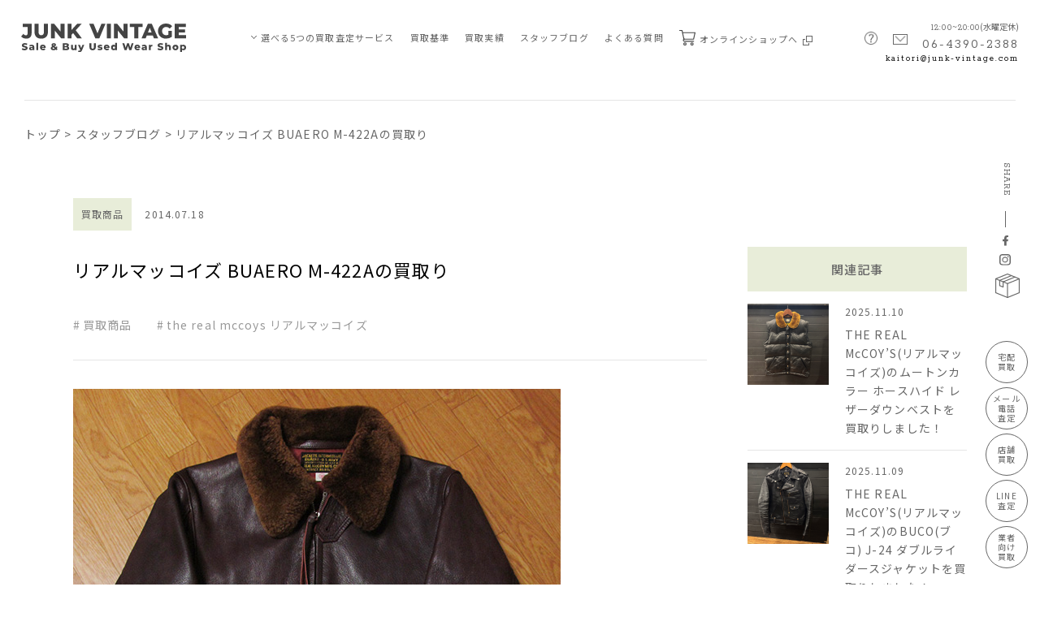

--- FILE ---
content_type: text/html; charset=UTF-8
request_url: https://www.junk-vintage.com/blog/3631/
body_size: 11812
content:
<!DOCTYPE html>
<html lang="ja-JP" prefix="og: http://ogp.me/ns#">
<head>
<meta charset="UTF-8">
<meta content="telephone=no" name="format-detection">
<meta name="viewport" content="width=device-width">


<link href="https://fonts.googleapis.com/css2?family=Montserrat:wght@800&family=Noto+Sans+JP:wght@300;400;500;700&family=Noto+Serif+JP:wght@600&family=Rokkitt:wght@300;400&display=swap" rel="stylesheet">
<link rel="preconnect" href="https://fonts.googleapis.com">
<link rel="preconnect" href="https://fonts.gstatic.com" crossorigin>
<link rel="stylesheet" href="https://www.junk-vintage.com/cms/wp-content/themes/ri/css/base.css">
<link rel="stylesheet" href="https://www.junk-vintage.com/cms/wp-content/themes/ri/css/common.css?20210902">
<link rel="stylesheet" href="https://www.junk-vintage.com/cms/wp-content/themes/ri/css/temp.css">
<link rel="stylesheet" href="https://www.junk-vintage.com/cms/wp-content/themes/ri/css/slick-theme.css">
<link rel="stylesheet" href="https://www.junk-vintage.com/cms/wp-content/themes/ri/css/slick.css" media="all">
 <link rel="stylesheet" href="https://www.junk-vintage.com/cms/wp-content/themes/ri/css/blog_single.css?210902">

 <title>リアルマッコイズ BUAERO M-422Aの買取り | 古着買取のJUNK-VINTAGE</title>
	<style>img:is([sizes="auto" i], [sizes^="auto," i]) { contain-intrinsic-size: 3000px 1500px }</style>
	
		<!-- All in One SEO 4.0.18 -->
		<meta name="description" content="古着買取ジャンクビンテージのブログです。古着の買取や入荷など最新の情報を大阪南堀江店よりお届けします。THE REAL McCOY&#039;Sのフライトジャケット、 BUAERO M-422A を買い取りさせていただきま…"/>
		<link rel="canonical" href="https://www.junk-vintage.com/blog/3631/" />
		<meta property="og:site_name" content="古着買取のJUNK-VINTAGE | 古着買取のジャンクビンテージではアメカジ・ビンテージ古着から高級靴・ハイブランド古着まで日本全国から宅配古着買取受付中！ 創業25年、信頼と実績のプロバイヤーが値打ちのある商品を見逃しません！できるかぎりの高額買取りをお約束いたします。" />
		<meta property="og:type" content="article" />
		<meta property="og:title" content="リアルマッコイズ BUAERO M-422Aの買取り | 古着買取のJUNK-VINTAGE" />
		<meta property="og:description" content="古着買取ジャンクビンテージのブログです。古着の買取や入荷など最新の情報を大阪南堀江店よりお届けします。THE REAL McCOY&#039;Sのフライトジャケット、 BUAERO M-422A を買い取りさせていただきま…" />
		<meta property="og:url" content="https://www.junk-vintage.com/blog/3631/" />
		<meta property="article:published_time" content="2014-07-18T09:34:32Z" />
		<meta property="article:modified_time" content="2021-07-22T09:37:33Z" />
		<meta property="article:publisher" content="https://www.facebook.com/junkvintage.shop/" />
		<meta property="twitter:card" content="summary" />
		<meta property="twitter:domain" content="www.junk-vintage.com" />
		<meta property="twitter:title" content="リアルマッコイズ BUAERO M-422Aの買取り | 古着買取のJUNK-VINTAGE" />
		<meta property="twitter:description" content="古着買取ジャンクビンテージのブログです。古着の買取や入荷など最新の情報を大阪南堀江店よりお届けします。THE REAL McCOY&#039;Sのフライトジャケット、 BUAERO M-422A を買い取りさせていただきま…" />
		<script type="application/ld+json" class="aioseo-schema">
			{"@context":"https:\/\/schema.org","@graph":[{"@type":"WebSite","@id":"https:\/\/www.junk-vintage.com\/#website","url":"https:\/\/www.junk-vintage.com\/","name":"\u53e4\u7740\u8cb7\u53d6\u306eJUNK-VINTAGE","description":"\u53e4\u7740\u8cb7\u53d6\u306e\u30b8\u30e3\u30f3\u30af\u30d3\u30f3\u30c6\u30fc\u30b8\u3067\u306f\u30a2\u30e1\u30ab\u30b8\u30fb\u30d3\u30f3\u30c6\u30fc\u30b8\u53e4\u7740\u304b\u3089\u9ad8\u7d1a\u9774\u30fb\u30cf\u30a4\u30d6\u30e9\u30f3\u30c9\u53e4\u7740\u307e\u3067\u65e5\u672c\u5168\u56fd\u304b\u3089\u5b85\u914d\u53e4\u7740\u8cb7\u53d6\u53d7\u4ed8\u4e2d\uff01 \u5275\u696d25\u5e74\u3001\u4fe1\u983c\u3068\u5b9f\u7e3e\u306e\u30d7\u30ed\u30d0\u30a4\u30e4\u30fc\u304c\u5024\u6253\u3061\u306e\u3042\u308b\u5546\u54c1\u3092\u898b\u9003\u3057\u307e\u305b\u3093\uff01\u3067\u304d\u308b\u304b\u304e\u308a\u306e\u9ad8\u984d\u8cb7\u53d6\u308a\u3092\u304a\u7d04\u675f\u3044\u305f\u3057\u307e\u3059\u3002","publisher":{"@id":"https:\/\/www.junk-vintage.com\/#organization"}},{"@type":"Organization","@id":"https:\/\/www.junk-vintage.com\/#organization","name":"\u30b8\u30e3\u30f3\u30af\u30d3\u30f3\u30c6\u30fc\u30b8","url":"https:\/\/www.junk-vintage.com\/","sameAs":["https:\/\/www.facebook.com\/junkvintage.shop\/","https:\/\/www.instagram.com\/junk.vintage\/"]},{"@type":"BreadcrumbList","@id":"https:\/\/www.junk-vintage.com\/blog\/3631\/#breadcrumblist","itemListElement":[{"@type":"ListItem","@id":"https:\/\/www.junk-vintage.com\/#listItem","position":"1","item":{"@id":"https:\/\/www.junk-vintage.com\/#item","name":"\u30db\u30fc\u30e0","description":"\u53e4\u7740\u8cb7\u53d6\u306e\u30b8\u30e3\u30f3\u30af\u30d3\u30f3\u30c6\u30fc\u30b8\u3067\u306f\u30a2\u30e1\u30ab\u30b8\u30fb\u30d3\u30f3\u30c6\u30fc\u30b8\u53e4\u7740\u304b\u3089\u9ad8\u7d1a\u9774\u30fb\u30cf\u30a4\u30d6\u30e9\u30f3\u30c9\u53e4\u7740\u307e\u3067\u65e5\u672c\u5168\u56fd\u304b\u3089\u5b85\u914d\u53e4\u7740\u8cb7\u53d6\u53d7\u4ed8\u4e2d\uff01 \u5275\u696d25\u5e74\u3001\u4fe1\u983c\u3068\u5b9f\u7e3e\u306e\u30d7\u30ed\u30d0\u30a4\u30e4\u30fc\u304c\u5024\u6253\u3061\u306e\u3042\u308b\u5546\u54c1\u3092\u898b\u9003\u3057\u307e\u305b\u3093\uff01\u3067\u304d\u308b\u304b\u304e\u308a\u306e\u9ad8\u984d\u8cb7\u53d6\u308a\u3092\u304a\u7d04\u675f\u3044\u305f\u3057\u307e\u3059\u3002","url":"https:\/\/www.junk-vintage.com\/"},"nextItem":"https:\/\/www.junk-vintage.com\/blog\/3631\/#listItem"},{"@type":"ListItem","@id":"https:\/\/www.junk-vintage.com\/blog\/3631\/#listItem","position":"2","item":{"@id":"https:\/\/www.junk-vintage.com\/blog\/3631\/#item","name":"\u30ea\u30a2\u30eb\u30de\u30c3\u30b3\u30a4\u30ba BUAERO M-422A\u306e\u8cb7\u53d6\u308a","description":"\u53e4\u7740\u8cb7\u53d6\u30b8\u30e3\u30f3\u30af\u30d3\u30f3\u30c6\u30fc\u30b8\u306e\u30d6\u30ed\u30b0\u3067\u3059\u3002\u53e4\u7740\u306e\u8cb7\u53d6\u3084\u5165\u8377\u306a\u3069\u6700\u65b0\u306e\u60c5\u5831\u3092\u5927\u962a\u5357\u5800\u6c5f\u5e97\u3088\u308a\u304a\u5c4a\u3051\u3057\u307e\u3059\u3002THE REAL McCOY'S\u306e\u30d5\u30e9\u30a4\u30c8\u30b8\u30e3\u30b1\u30c3\u30c8\u3001 BUAERO M-422A \u3092\u8cb7\u3044\u53d6\u308a\u3055\u305b\u3066\u3044\u305f\u3060\u304d\u307e\u2026","url":"https:\/\/www.junk-vintage.com\/blog\/3631\/"},"previousItem":"https:\/\/www.junk-vintage.com\/#listItem"}]},{"@type":"Person","@id":"https:\/\/www.junk-vintage.com\/author\/junkvintage\/#author","url":"https:\/\/www.junk-vintage.com\/author\/junkvintage\/","name":"junkvintage","image":{"@type":"ImageObject","@id":"https:\/\/www.junk-vintage.com\/blog\/3631\/#authorImage","url":"https:\/\/secure.gravatar.com\/avatar\/d8110d0bfedc8c4c936233d5351dea5a26556a86e7eb7dfe8ddabe38e21bb0c5?s=96&d=mm&r=g","width":"96","height":"96","caption":"junkvintage"},"sameAs":["https:\/\/www.facebook.com\/junkvintage.shop\/","https:\/\/www.instagram.com\/junk.vintage\/"]},{"@type":"WebPage","@id":"https:\/\/www.junk-vintage.com\/blog\/3631\/#webpage","url":"https:\/\/www.junk-vintage.com\/blog\/3631\/","name":"\u30ea\u30a2\u30eb\u30de\u30c3\u30b3\u30a4\u30ba BUAERO M-422A\u306e\u8cb7\u53d6\u308a | \u53e4\u7740\u8cb7\u53d6\u306eJUNK-VINTAGE","description":"\u53e4\u7740\u8cb7\u53d6\u30b8\u30e3\u30f3\u30af\u30d3\u30f3\u30c6\u30fc\u30b8\u306e\u30d6\u30ed\u30b0\u3067\u3059\u3002\u53e4\u7740\u306e\u8cb7\u53d6\u3084\u5165\u8377\u306a\u3069\u6700\u65b0\u306e\u60c5\u5831\u3092\u5927\u962a\u5357\u5800\u6c5f\u5e97\u3088\u308a\u304a\u5c4a\u3051\u3057\u307e\u3059\u3002THE REAL McCOY'S\u306e\u30d5\u30e9\u30a4\u30c8\u30b8\u30e3\u30b1\u30c3\u30c8\u3001 BUAERO M-422A \u3092\u8cb7\u3044\u53d6\u308a\u3055\u305b\u3066\u3044\u305f\u3060\u304d\u307e\u2026","inLanguage":"ja","isPartOf":{"@id":"https:\/\/www.junk-vintage.com\/#website"},"breadcrumb":{"@id":"https:\/\/www.junk-vintage.com\/blog\/3631\/#breadcrumblist"},"author":"https:\/\/www.junk-vintage.com\/blog\/3631\/#author","creator":"https:\/\/www.junk-vintage.com\/blog\/3631\/#author","image":{"@type":"ImageObject","@id":"https:\/\/www.junk-vintage.com\/#mainImage","url":"https:\/\/www.junk-vintage.com\/cms\/wp-content\/uploads\/2021\/07\/018.jpg","width":"600","height":"687"},"primaryImageOfPage":{"@id":"https:\/\/www.junk-vintage.com\/blog\/3631\/#mainImage"},"datePublished":"2014-07-18T09:34:32+09:00","dateModified":"2021-07-22T09:37:33+09:00"}]}
		</script>
		<!-- All in One SEO -->

<link rel='stylesheet' id='wp-block-library-css' href='https://www.junk-vintage.com/cms/wp-includes/css/dist/block-library/style.min.css?ver=6.8.3' type='text/css' media='all' />
<style id='classic-theme-styles-inline-css' type='text/css'>
/*! This file is auto-generated */
.wp-block-button__link{color:#fff;background-color:#32373c;border-radius:9999px;box-shadow:none;text-decoration:none;padding:calc(.667em + 2px) calc(1.333em + 2px);font-size:1.125em}.wp-block-file__button{background:#32373c;color:#fff;text-decoration:none}
</style>
<style id='global-styles-inline-css' type='text/css'>
:root{--wp--preset--aspect-ratio--square: 1;--wp--preset--aspect-ratio--4-3: 4/3;--wp--preset--aspect-ratio--3-4: 3/4;--wp--preset--aspect-ratio--3-2: 3/2;--wp--preset--aspect-ratio--2-3: 2/3;--wp--preset--aspect-ratio--16-9: 16/9;--wp--preset--aspect-ratio--9-16: 9/16;--wp--preset--color--black: #000000;--wp--preset--color--cyan-bluish-gray: #abb8c3;--wp--preset--color--white: #ffffff;--wp--preset--color--pale-pink: #f78da7;--wp--preset--color--vivid-red: #cf2e2e;--wp--preset--color--luminous-vivid-orange: #ff6900;--wp--preset--color--luminous-vivid-amber: #fcb900;--wp--preset--color--light-green-cyan: #7bdcb5;--wp--preset--color--vivid-green-cyan: #00d084;--wp--preset--color--pale-cyan-blue: #8ed1fc;--wp--preset--color--vivid-cyan-blue: #0693e3;--wp--preset--color--vivid-purple: #9b51e0;--wp--preset--gradient--vivid-cyan-blue-to-vivid-purple: linear-gradient(135deg,rgba(6,147,227,1) 0%,rgb(155,81,224) 100%);--wp--preset--gradient--light-green-cyan-to-vivid-green-cyan: linear-gradient(135deg,rgb(122,220,180) 0%,rgb(0,208,130) 100%);--wp--preset--gradient--luminous-vivid-amber-to-luminous-vivid-orange: linear-gradient(135deg,rgba(252,185,0,1) 0%,rgba(255,105,0,1) 100%);--wp--preset--gradient--luminous-vivid-orange-to-vivid-red: linear-gradient(135deg,rgba(255,105,0,1) 0%,rgb(207,46,46) 100%);--wp--preset--gradient--very-light-gray-to-cyan-bluish-gray: linear-gradient(135deg,rgb(238,238,238) 0%,rgb(169,184,195) 100%);--wp--preset--gradient--cool-to-warm-spectrum: linear-gradient(135deg,rgb(74,234,220) 0%,rgb(151,120,209) 20%,rgb(207,42,186) 40%,rgb(238,44,130) 60%,rgb(251,105,98) 80%,rgb(254,248,76) 100%);--wp--preset--gradient--blush-light-purple: linear-gradient(135deg,rgb(255,206,236) 0%,rgb(152,150,240) 100%);--wp--preset--gradient--blush-bordeaux: linear-gradient(135deg,rgb(254,205,165) 0%,rgb(254,45,45) 50%,rgb(107,0,62) 100%);--wp--preset--gradient--luminous-dusk: linear-gradient(135deg,rgb(255,203,112) 0%,rgb(199,81,192) 50%,rgb(65,88,208) 100%);--wp--preset--gradient--pale-ocean: linear-gradient(135deg,rgb(255,245,203) 0%,rgb(182,227,212) 50%,rgb(51,167,181) 100%);--wp--preset--gradient--electric-grass: linear-gradient(135deg,rgb(202,248,128) 0%,rgb(113,206,126) 100%);--wp--preset--gradient--midnight: linear-gradient(135deg,rgb(2,3,129) 0%,rgb(40,116,252) 100%);--wp--preset--font-size--small: 13px;--wp--preset--font-size--medium: 20px;--wp--preset--font-size--large: 36px;--wp--preset--font-size--x-large: 42px;--wp--preset--spacing--20: 0.44rem;--wp--preset--spacing--30: 0.67rem;--wp--preset--spacing--40: 1rem;--wp--preset--spacing--50: 1.5rem;--wp--preset--spacing--60: 2.25rem;--wp--preset--spacing--70: 3.38rem;--wp--preset--spacing--80: 5.06rem;--wp--preset--shadow--natural: 6px 6px 9px rgba(0, 0, 0, 0.2);--wp--preset--shadow--deep: 12px 12px 50px rgba(0, 0, 0, 0.4);--wp--preset--shadow--sharp: 6px 6px 0px rgba(0, 0, 0, 0.2);--wp--preset--shadow--outlined: 6px 6px 0px -3px rgba(255, 255, 255, 1), 6px 6px rgba(0, 0, 0, 1);--wp--preset--shadow--crisp: 6px 6px 0px rgba(0, 0, 0, 1);}:where(.is-layout-flex){gap: 0.5em;}:where(.is-layout-grid){gap: 0.5em;}body .is-layout-flex{display: flex;}.is-layout-flex{flex-wrap: wrap;align-items: center;}.is-layout-flex > :is(*, div){margin: 0;}body .is-layout-grid{display: grid;}.is-layout-grid > :is(*, div){margin: 0;}:where(.wp-block-columns.is-layout-flex){gap: 2em;}:where(.wp-block-columns.is-layout-grid){gap: 2em;}:where(.wp-block-post-template.is-layout-flex){gap: 1.25em;}:where(.wp-block-post-template.is-layout-grid){gap: 1.25em;}.has-black-color{color: var(--wp--preset--color--black) !important;}.has-cyan-bluish-gray-color{color: var(--wp--preset--color--cyan-bluish-gray) !important;}.has-white-color{color: var(--wp--preset--color--white) !important;}.has-pale-pink-color{color: var(--wp--preset--color--pale-pink) !important;}.has-vivid-red-color{color: var(--wp--preset--color--vivid-red) !important;}.has-luminous-vivid-orange-color{color: var(--wp--preset--color--luminous-vivid-orange) !important;}.has-luminous-vivid-amber-color{color: var(--wp--preset--color--luminous-vivid-amber) !important;}.has-light-green-cyan-color{color: var(--wp--preset--color--light-green-cyan) !important;}.has-vivid-green-cyan-color{color: var(--wp--preset--color--vivid-green-cyan) !important;}.has-pale-cyan-blue-color{color: var(--wp--preset--color--pale-cyan-blue) !important;}.has-vivid-cyan-blue-color{color: var(--wp--preset--color--vivid-cyan-blue) !important;}.has-vivid-purple-color{color: var(--wp--preset--color--vivid-purple) !important;}.has-black-background-color{background-color: var(--wp--preset--color--black) !important;}.has-cyan-bluish-gray-background-color{background-color: var(--wp--preset--color--cyan-bluish-gray) !important;}.has-white-background-color{background-color: var(--wp--preset--color--white) !important;}.has-pale-pink-background-color{background-color: var(--wp--preset--color--pale-pink) !important;}.has-vivid-red-background-color{background-color: var(--wp--preset--color--vivid-red) !important;}.has-luminous-vivid-orange-background-color{background-color: var(--wp--preset--color--luminous-vivid-orange) !important;}.has-luminous-vivid-amber-background-color{background-color: var(--wp--preset--color--luminous-vivid-amber) !important;}.has-light-green-cyan-background-color{background-color: var(--wp--preset--color--light-green-cyan) !important;}.has-vivid-green-cyan-background-color{background-color: var(--wp--preset--color--vivid-green-cyan) !important;}.has-pale-cyan-blue-background-color{background-color: var(--wp--preset--color--pale-cyan-blue) !important;}.has-vivid-cyan-blue-background-color{background-color: var(--wp--preset--color--vivid-cyan-blue) !important;}.has-vivid-purple-background-color{background-color: var(--wp--preset--color--vivid-purple) !important;}.has-black-border-color{border-color: var(--wp--preset--color--black) !important;}.has-cyan-bluish-gray-border-color{border-color: var(--wp--preset--color--cyan-bluish-gray) !important;}.has-white-border-color{border-color: var(--wp--preset--color--white) !important;}.has-pale-pink-border-color{border-color: var(--wp--preset--color--pale-pink) !important;}.has-vivid-red-border-color{border-color: var(--wp--preset--color--vivid-red) !important;}.has-luminous-vivid-orange-border-color{border-color: var(--wp--preset--color--luminous-vivid-orange) !important;}.has-luminous-vivid-amber-border-color{border-color: var(--wp--preset--color--luminous-vivid-amber) !important;}.has-light-green-cyan-border-color{border-color: var(--wp--preset--color--light-green-cyan) !important;}.has-vivid-green-cyan-border-color{border-color: var(--wp--preset--color--vivid-green-cyan) !important;}.has-pale-cyan-blue-border-color{border-color: var(--wp--preset--color--pale-cyan-blue) !important;}.has-vivid-cyan-blue-border-color{border-color: var(--wp--preset--color--vivid-cyan-blue) !important;}.has-vivid-purple-border-color{border-color: var(--wp--preset--color--vivid-purple) !important;}.has-vivid-cyan-blue-to-vivid-purple-gradient-background{background: var(--wp--preset--gradient--vivid-cyan-blue-to-vivid-purple) !important;}.has-light-green-cyan-to-vivid-green-cyan-gradient-background{background: var(--wp--preset--gradient--light-green-cyan-to-vivid-green-cyan) !important;}.has-luminous-vivid-amber-to-luminous-vivid-orange-gradient-background{background: var(--wp--preset--gradient--luminous-vivid-amber-to-luminous-vivid-orange) !important;}.has-luminous-vivid-orange-to-vivid-red-gradient-background{background: var(--wp--preset--gradient--luminous-vivid-orange-to-vivid-red) !important;}.has-very-light-gray-to-cyan-bluish-gray-gradient-background{background: var(--wp--preset--gradient--very-light-gray-to-cyan-bluish-gray) !important;}.has-cool-to-warm-spectrum-gradient-background{background: var(--wp--preset--gradient--cool-to-warm-spectrum) !important;}.has-blush-light-purple-gradient-background{background: var(--wp--preset--gradient--blush-light-purple) !important;}.has-blush-bordeaux-gradient-background{background: var(--wp--preset--gradient--blush-bordeaux) !important;}.has-luminous-dusk-gradient-background{background: var(--wp--preset--gradient--luminous-dusk) !important;}.has-pale-ocean-gradient-background{background: var(--wp--preset--gradient--pale-ocean) !important;}.has-electric-grass-gradient-background{background: var(--wp--preset--gradient--electric-grass) !important;}.has-midnight-gradient-background{background: var(--wp--preset--gradient--midnight) !important;}.has-small-font-size{font-size: var(--wp--preset--font-size--small) !important;}.has-medium-font-size{font-size: var(--wp--preset--font-size--medium) !important;}.has-large-font-size{font-size: var(--wp--preset--font-size--large) !important;}.has-x-large-font-size{font-size: var(--wp--preset--font-size--x-large) !important;}
:where(.wp-block-post-template.is-layout-flex){gap: 1.25em;}:where(.wp-block-post-template.is-layout-grid){gap: 1.25em;}
:where(.wp-block-columns.is-layout-flex){gap: 2em;}:where(.wp-block-columns.is-layout-grid){gap: 2em;}
:root :where(.wp-block-pullquote){font-size: 1.5em;line-height: 1.6;}
</style>
<link rel="https://api.w.org/" href="https://www.junk-vintage.com/wp-json/" /><link rel="alternate" title="JSON" type="application/json" href="https://www.junk-vintage.com/wp-json/wp/v2/blog/3631" /><link rel="EditURI" type="application/rsd+xml" title="RSD" href="https://www.junk-vintage.com/cms/xmlrpc.php?rsd" />
<meta name="generator" content="WordPress 6.8.3" />
<link rel='shortlink' href='https://www.junk-vintage.com/?p=3631' />
<link rel="alternate" title="oEmbed (JSON)" type="application/json+oembed" href="https://www.junk-vintage.com/wp-json/oembed/1.0/embed?url=https%3A%2F%2Fwww.junk-vintage.com%2Fblog%2F3631%2F" />
<link rel="alternate" title="oEmbed (XML)" type="text/xml+oembed" href="https://www.junk-vintage.com/wp-json/oembed/1.0/embed?url=https%3A%2F%2Fwww.junk-vintage.com%2Fblog%2F3631%2F&#038;format=xml" />
		<script>
			document.documentElement.className = document.documentElement.className.replace( 'no-js', 'js' );
		</script>
				<style>
			.no-js img.lazyload { display: none; }
			figure.wp-block-image img.lazyloading { min-width: 150px; }
							.lazyload, .lazyloading { opacity: 0; }
				.lazyloaded {
					opacity: 1;
					transition: opacity 400ms;
					transition-delay: 0ms;
				}
					</style>
		<!-- Google tag (gtag.js) -->
<script async src="https://www.googletagmanager.com/gtag/js?id=G-KPVN0Y006Q"></script>
<script>
  window.dataLayer = window.dataLayer || [];
  function gtag(){dataLayer.push(arguments);}
  gtag('js', new Date());

  gtag('config', 'G-KPVN0Y006Q');
</script>

<script>
var _gaq = _gaq || [];
_gaq.push(['_setAccount', 'UA-22295119-1']);
_gaq.push(['_trackPageview']);

(function() {
var ga = document.createElement('script'); ga.type = 'text/javascript'; ga.async = true;
ga.src = ('https:' == document.location.protocol ? 'https://ssl' : 'http://www') + '.google-analytics.com/ga.js';
var s = document.getElementsByTagName('script')[0]; s.parentNode.insertBefore(ga, s);
})();
</script>

<script src="https://www.junk-vintage.com/cms/wp-content/themes/ri/js/mail.js?20210530"></script>
</head>
<body>
<div id="wrapper">

    <button id="sp_navi_btn" class="sptag sp_navi_btn">
        <span></span>
        <span></span>
        <span></span>
    </button>

    <header class="header" id="top">
        <div class="header_inner">
            <h1 class="logo">
                <a href="https://www.junk-vintage.com/" class="link_hover ef_op">
                    <img  alt="JUNK VINTAGE Sale & Buy Used Wear" data-src="https://www.junk-vintage.com/cms/wp-content/themes/ri/images/common/logo.svg" class="lazyload" src="[data-uri]"><noscript><img src="https://www.junk-vintage.com/cms/wp-content/themes/ri/images/common/logo.svg" alt="JUNK VINTAGE Sale & Buy Used Wear"></noscript>
                </a>
            </h1>
            <div class="h_navi_wrap">
                <ul class="h_navi">
                    <li class="sptag">
                        <a href="https://www.junk-vintage.com" class="link_hover ef_op">TOP</a>
                    </li>
                    <li class="h_sub_navi_li">
                        <span class="pulldown_btn">
                            <img  alt="image"  data-src="https://www.junk-vintage.com/cms/wp-content/themes/ri/images/common/pulldown_arrow.png" class="pctag lazyload" src="[data-uri]"><noscript><img src="https://www.junk-vintage.com/cms/wp-content/themes/ri/images/common/pulldown_arrow.png" alt="image" class="pctag"></noscript>
                            <img  alt="image"  data-src="https://www.junk-vintage.com/cms/wp-content/themes/ri/images/common/pulldown_arrow_w.png" class="sptag lazyload" src="[data-uri]"><noscript><img src="https://www.junk-vintage.com/cms/wp-content/themes/ri/images/common/pulldown_arrow_w.png" alt="image" class="sptag"></noscript>
                        </span>
                        <a href="https://www.junk-vintage.com/assessment/" class="link_hover ef_op">選べる5つの買取査定サービス</a>
                        <ul class="h_sub_navi_wrap">
                            <li class="">
                                <a href="https://www.junk-vintage.com/assessment_01/" class="link_hover ef_op">
                                    <span class="ico w_l">
                                        <img  alt="image" data-src="https://www.junk-vintage.com/cms/wp-content/themes/ri/images/common/ico_box_gray.svg" class="lazyload" src="[data-uri]"><noscript><img src="https://www.junk-vintage.com/cms/wp-content/themes/ri/images/common/ico_box_gray.svg" alt="image"></noscript>
                                    </span>宅配買取査定
                                </a>
                            </li>
                            <li class="">
                                <a href="https://www.junk-vintage.com/assessment_02/" class="link_hover ef_op">
                                    <span class="ico w_ll">
                                        <img  alt="image" data-src="https://www.junk-vintage.com/cms/wp-content/themes/ri/images/common/ico_tel_mail_gray.png" class="lazyload" src="[data-uri]"><noscript><img src="https://www.junk-vintage.com/cms/wp-content/themes/ri/images/common/ico_tel_mail_gray.png" alt="image"></noscript>
                                    </span>電話・メール査定
                                </a>
                            </li>
                            <li class="">
                                <a href="https://www.junk-vintage.com/assessment_03/" class="link_hover ef_op">
                                    <span class="ico w_m">
                                        <img  alt="image" data-src="https://www.junk-vintage.com/cms/wp-content/themes/ri/images/common/ico_shop_gray.png" class="lazyload" src="[data-uri]"><noscript><img src="https://www.junk-vintage.com/cms/wp-content/themes/ri/images/common/ico_shop_gray.png" alt="image"></noscript>
                                    </span>店舗買取
                                </a>
                            </li>
                            <li class="">
                                <a href="https://www.junk-vintage.com/assessment_04/" class="link_hover ef_op">
                                    <span class="ico w_l">
                                        <img  alt="image" data-src="https://www.junk-vintage.com/cms/wp-content/themes/ri/images/common/ico_line_gray.png" class="lazyload" src="[data-uri]"><noscript><img src="https://www.junk-vintage.com/cms/wp-content/themes/ri/images/common/ico_line_gray.png" alt="image"></noscript>
                                    </span>LINE買取査定
                                </a>
                            </li>
                            <li class="">
                                <a href="https://www.junk-vintage.com/assessment_05/" class="link_hover ef_op">
                                    <span class="ico w_ll">
                                        <img  alt="image" data-src="https://www.junk-vintage.com/cms/wp-content/themes/ri/images/common/ico_shirt_gray.png" class="lazyload" src="[data-uri]"><noscript><img src="https://www.junk-vintage.com/cms/wp-content/themes/ri/images/common/ico_shirt_gray.png" alt="image"></noscript>
                                    </span>業者向け買取
                                </a>
                            </li>
                        </ul>
                    </li>
                    <li>
                        <a href="https://www.junk-vintage.com/standard/" class="link_hover ef_op">買取基準</a>
                    </li>
                    <li>
                        <a href="https://www.junk-vintage.com/performance/" class="link_hover ef_op">買取実績</a>
                    </li>
                    <li>
                        <a href="https://www.junk-vintage.com/blog/" class="link_hover ef_op">スタッフブログ</a>
                    </li>
                    <li class="sptag">
                        <a href="https://www.junk-vintage.com/brands/" class="link_hover ef_op">買取ブランド一覧</a>
                    </li>
                    <li class="faq pctag">
                        <a href="https://www.junk-vintage.com/faq/" class="link_hover ef_op">よくある質問</a>
                    </li>
                    <li class="shop pctag">
                        <a href="https://www.junk-vintage.com/ec/" target="_blank" class="link_hover ef_op">
                            <p class="shop_ico">
                                <img  alt="image" data-src="https://www.junk-vintage.com/cms/wp-content/themes/ri/images/common/ico_cart_gray.svg" class="lazyload" src="[data-uri]"><noscript><img  alt="image" data-src="https://www.junk-vintage.com/cms/wp-content/themes/ri/images/common/ico_cart_gray.svg" class="lazyload" src="[data-uri]"><noscript><img  alt="image" data-src="https://www.junk-vintage.com/cms/wp-content/themes/ri/images/common/ico_cart_gray.svg" class="lazyload" src="[data-uri]"><noscript><img src="https://www.junk-vintage.com/cms/wp-content/themes/ri/images/common/ico_cart_gray.svg" alt="image"></noscript></noscript></noscript><!-- <span class="batch">2</span> -->
                            </p>オンラインショップへ
                            <span class="link_ico">
                                <img  alt="image" data-src="https://www.junk-vintage.com/cms/wp-content/themes/ri/images/common/ico_link_gray.png" class="lazyload" src="[data-uri]"><noscript><img src="https://www.junk-vintage.com/cms/wp-content/themes/ri/images/common/ico_link_gray.png" alt="image"></noscript>
                            </span>
                        </a>
                    </li>
                </ul>
                <div class="form_wrap sptag">
                    <a href="https://www.junk-vintage.com/request/" class="buy link_hover ef_op">
                        <span class="ico_buy"></span>無料査定申し込みフォーム
                    </a>
                    <a href="https://www.junk-vintage.com/kit/" class="kit link_hover ef_op">
                        <span class="ico_box"></span>無料キット申込フォーム
                    </a>
                </div>
                <div class="contact_wrap sptag">
                    <p class="ttl">お問い合わせ</p>
                    <a href="https://www.junk-vintage.com/tel:06-4390-2388" class="">
                        <span class="ico_tel"></span>06-4390-2388
                    </a>
                    <p class="txt">受付時間12:00～22:00<br>
                    水曜日・隔週木曜日定休</p>
                    <a href="https://www.junk-vintage.com/contact/" class="link_hover ef_op">
                        <span class="ico_con"></span>お問い合わせフォーム
                    </a>
                    <p class="txt">24時間受け付けております。</p>
                </div>
                <div class="calender_wrap h_cal_wrap sptag">
                    <div class="cal">
                        <div class="apg_sc_table1 apg_sc_table">
                        </div>
                    </div>
                    <div class="cal">
                        <div  class="apg_sc_table2 apg_sc_table">
                        </div>
                            <p class="txt tar"><span class="holiday_color"></span>= 定休日</p>
                    </div>
             </div>
             <div class="sp_link_wrap sptag">
                <ul class="link_list">
                    <li><a href="https://www.junk-vintage.com/about/" class="link_hover ef_op">JUNK-VINTAGEについて</a></li>
                    <li><a href="https://www.junk-vintage.com/news/" class="link_hover ef_op">新着情報</a></li>
                    <li><a href="https://www.junk-vintage.com/faq/" class="link_hover ef_op">よくあるご質問</a></li>
                    <li><a href="https://www.junk-vintage.com/privacy/" class="link_hover ef_op">プライバシーポリシー</a></li>
                    <li><a href="https://www.junk-vintage.com/ec/" target="_blank" class="link_hover ef_op">ONLINEサイト</a></li>
                </ul>
                <ul class="sns_list">
                    <li class="fb"><a href="https://www.facebook.com/junkvintage.shop/" target="_blank" class="link_hover ef_op"><img  alt="image" data-src="https://www.junk-vintage.com/cms/wp-content/themes/ri/images/common/ico_fb_gray.svg" class="lazyload" src="[data-uri]"><noscript><img  alt="image" data-src="https://www.junk-vintage.com/cms/wp-content/themes/ri/images/common/ico_fb_gray.svg" class="lazyload" src="[data-uri]"><noscript><img  alt="image" data-src="https://www.junk-vintage.com/cms/wp-content/themes/ri/images/common/ico_fb_gray.svg" class="lazyload" src="[data-uri]"><noscript><img src="https://www.junk-vintage.com/cms/wp-content/themes/ri/images/common/ico_fb_gray.svg" alt="image"></noscript></noscript></noscript></a></li>
                    <li class="ins"><a href="https://www.instagram.com/junk.vintage/" target="_blank" class="link_hover ef_op"><img  alt="image" data-src="https://www.junk-vintage.com/cms/wp-content/themes/ri/images/common/ico_ins_gray.svg" class="lazyload" src="[data-uri]"><noscript><img  alt="image" data-src="https://www.junk-vintage.com/cms/wp-content/themes/ri/images/common/ico_ins_gray.svg" class="lazyload" src="[data-uri]"><noscript><img  alt="image" data-src="https://www.junk-vintage.com/cms/wp-content/themes/ri/images/common/ico_ins_gray.svg" class="lazyload" src="[data-uri]"><noscript><img src="https://www.junk-vintage.com/cms/wp-content/themes/ri/images/common/ico_ins_gray.svg" alt="image"></noscript></noscript></noscript></a></li>
                </ul>
                <p class="sp_navi_close">閉じる</p>
             </div>
            </div>
            <ul class="h_right">
                <li class="faq"><a href="https://www.junk-vintage.com/faq/" class="link_hover ef_op"><img  alt="image" data-src="https://www.junk-vintage.com/cms/wp-content/themes/ri/images/common/ico_faq.png" class="lazyload" src="[data-uri]"><noscript><img src="https://www.junk-vintage.com/cms/wp-content/themes/ri/images/common/ico_faq.png" alt="image"></noscript></a></li>
                <li class="contact"><a href="https://www.junk-vintage.com/contact/" class="link_hover ef_op"><img  alt="image" data-src="https://www.junk-vintage.com/cms/wp-content/themes/ri/images/common/ico_contact.png" class="lazyload" src="[data-uri]"><noscript><img src="https://www.junk-vintage.com/cms/wp-content/themes/ri/images/common/ico_contact.png" alt="image"></noscript></a></li>
                <li class="hour_wrap"><span class="hour">12:00~20:00</span><span class="rest">(水曜定休)</span><span class="tel">06-4390-2388</span><span class="mail"><a href="javascript:mailto1();">
                <script type="text/javascript" language="JavaScript">
                    <!--
                        document.write(maadrsto1);
                    // -->
                </script>
                </a></span></li>
            </ul>
            <a href="https://www.junk-vintage.com/ec/" target="_blank" class="sptag shop link_hover ef_op">
                <p class="ico">
                    <img  alt="image" data-src="https://www.junk-vintage.com/cms/wp-content/themes/ri/images/common/ico_cart_gray.svg" class="lazyload" src="[data-uri]"><noscript><img  alt="image" data-src="https://www.junk-vintage.com/cms/wp-content/themes/ri/images/common/ico_cart_gray.svg" class="lazyload" src="[data-uri]"><noscript><img  alt="image" data-src="https://www.junk-vintage.com/cms/wp-content/themes/ri/images/common/ico_cart_gray.svg" class="lazyload" src="[data-uri]"><noscript><img src="https://www.junk-vintage.com/cms/wp-content/themes/ri/images/common/ico_cart_gray.svg" alt="image"></noscript></noscript></noscript><!-- <span class="batch">2</span> -->
                </p>ONLINE STORE
            </a>
</div>
</header>

<div class="breadcrumb_area first_content">
	<p class="breadcrumb bdt">
		<!-- Breadcrumb NavXT 6.6.0 -->
<span property="itemListElement" typeof="ListItem"><a property="item" typeof="WebPage" title="Go to 古着買取のJUNK-VINTAGE." href="https://www.junk-vintage.com" class="home" ><span property="name">トップ</span></a><meta property="position" content="1"></span> &gt; <span property="itemListElement" typeof="ListItem"><a property="item" typeof="WebPage" title="Go to スタッフブログ." href="https://www.junk-vintage.com/blog/" class="post post-blog-archive" ><span property="name">スタッフブログ</span></a><meta property="position" content="2"></span> &gt; <span property="itemListElement" typeof="ListItem"><span property="name" class="post post-blog current-item">リアルマッコイズ BUAERO M-422Aの買取り</span><meta property="url" content="https://www.junk-vintage.com/blog/3631/"><meta property="position" content="3"></span>	</p>
</div>

<section class="blog_wrap">
	<div class="base_w">
		<div class="main">
						<div class="main_ttl_wrap">
				<div class="head">
					<p class="cat_name">買取商品</p>
					<p class="date">2014.07.18</p>
				</div>
				<h1 class="blog_ttl">リアルマッコイズ BUAERO M-422Aの買取り</h1>
				<ul class="tag_list">
											<li><a href="https://www.junk-vintage.com/blog/?t=307" class="link_hover ef_op">買取商品</a></li>
																								<li>
									<a href="https://www.junk-vintage.com/blog?b=real_mccoys" class="link_hover ef_op">the real mccoys リアルマッコイズ
								</a>
							</li>
														</ul>
		</div>

		<div class="main_content">
			<p><img fetchpriority="high" decoding="async"   alt="リアルマッコイズ BUAERO M-422Aの買取り相場" width="600" height="687" data-srcset="https://www.junk-vintage.com/cms/wp-content/uploads/2021/07/018.jpg 600w, https://www.junk-vintage.com/cms/wp-content/uploads/2021/07/018-262x300.jpg 262w, https://www.junk-vintage.com/cms/wp-content/uploads/2021/07/018-437x500.jpg 437w"  data-src="https://www.junk-vintage.com/cms/wp-content/uploads/2021/07/018.jpg" data-sizes="(max-width: 600px) 100vw, 600px" class="alignnone size-full wp-image-3633 lazyload" src="[data-uri]" /><noscript><img fetchpriority="high" decoding="async" class="alignnone size-full wp-image-3633" src="https://www.junk-vintage.com/cms/wp-content/uploads/2021/07/018.jpg" alt="リアルマッコイズ BUAERO M-422Aの買取り相場" width="600" height="687" srcset="https://www.junk-vintage.com/cms/wp-content/uploads/2021/07/018.jpg 600w, https://www.junk-vintage.com/cms/wp-content/uploads/2021/07/018-262x300.jpg 262w, https://www.junk-vintage.com/cms/wp-content/uploads/2021/07/018-437x500.jpg 437w" sizes="(max-width: 600px) 100vw, 600px" /></noscript><br />
<img decoding="async"   alt="リアルマッコイズ BUAERO M-422Aの買取り相場" width="300" height="214" data-src="https://www.junk-vintage.com/cms/wp-content/uploads/2021/07/019.jpg" class="alignnone size-full wp-image-3632 lazyload" src="[data-uri]" /><noscript><img decoding="async" class="alignnone size-full wp-image-3632" src="https://www.junk-vintage.com/cms/wp-content/uploads/2021/07/019.jpg" alt="リアルマッコイズ BUAERO M-422Aの買取り相場" width="300" height="214" /></noscript><br />
THE REAL McCOY&#8217;Sのフライトジャケット、<span class="brand2"> BUAERO M-422A を買い取りさせていただきました。<br />
G-1の原型モデルM422Aです。ゴートスキンで色はバーガンディです。<br />
もちろん高額査定でした。</p>
<p>当店で最も人気が高く、販売数も買取数もダントツのリアルマッコイズです。<br />
フライトジャケットの他にライダースジャケットやTシャツ、スカジャン、ブーツ、バッグなど是非お売り下さい。<br />
<a href="https://www.junk-vintage.com/brands/134/">リアルマッコイズの買取</a>はこちらから。高額での買取をお約束いたします。</span></p>
<p>&nbsp;</p>
<p><span class="brand2">そろそろ花火大会が開催される時期ですね。<br />
20日に奈良葛城市の花火大会に行こうかと予定してますがちょっとお天気が怪しいです。<br />
来週は天神祭もありますが都会の花火大会は人が多すぎ、暑い、なかなか帰れない。ので行きません。<br />
郊外のマイナー？な花火大会が好きです。</span></p>
		</div>

		<div class="main_footer">
			<ul class="page_btn_wrap">
				<li>
											<a href="https://www.junk-vintage.com/blog/4739/" class="btn prev link_hover ef_op"><span>Prev</span>セントジェームス ウエッソン 入荷</a>
									</li>
				<li>
											<a href="https://www.junk-vintage.com/blog/4056/" class="btn next link_hover ef_op"><span>Next</span>眼鏡・サングラスの買取り</a>
									</li>
			</ul>
			<a href="https://www.junk-vintage.com/blog/?t=307" class="btn to_top_btn link_hover ef_op ef_turn_b">買取商品一覧へ戻る</a>
			<div class="sns_box">
				<p class="txt">この記事をシェアする</p>
				<ul class="sns_list">
					<li><a href="http://www.facebook.com/share.php?u=https://www.junk-vintage.com/blog/3631/" rel="nofollow" target="_blank" class="link_hover ef_op "><img  alt="image" data-src="https://www.junk-vintage.com/cms/wp-content/themes/ri/images/common/ico_fb_gray.png" class="lazyload" src="[data-uri]"><noscript><img src="https://www.junk-vintage.com/cms/wp-content/themes/ri/images/common/ico_fb_gray.png" alt="image"></noscript></a></li>
					<li><a href="https://www.instagram.com/junk.vintage/" target="_blank" class="link_hover ef_op"><img  alt="image" data-src="https://www.junk-vintage.com/cms/wp-content/themes/ri/images/common/ico_ins_gray.png" class="lazyload" src="[data-uri]"><noscript><img src="https://www.junk-vintage.com/cms/wp-content/themes/ri/images/common/ico_ins_gray.png" alt="image"></noscript></a></li>
				</ul>
			</div>
		</div>
		<a href="https://www.junk-vintage.com/assessment/" class="link_hover ef_op bnr_check_box">
			<img  alt=""  data-src="https://www.junk-vintage.com/cms/wp-content/themes/ri/images/common/bnr_check.jpg" class="pctag lazyload" src="[data-uri]"><noscript><img src="https://www.junk-vintage.com/cms/wp-content/themes/ri/images/common/bnr_check.jpg" alt="" class="pctag"></noscript>
			<img  alt=""  data-src="https://www.junk-vintage.com/cms/wp-content/themes/ri/images/common/bnr_check_sp.jpg" class="sptag lazyload" src="[data-uri]"><noscript><img src="https://www.junk-vintage.com/cms/wp-content/themes/ri/images/common/bnr_check_sp.jpg" alt="" class="sptag"></noscript>
		</a>
	</div>

	<div class="sidebar">
						<div class="side_post_wrap relation">
					<h2 class="side_ttl">関連記事</h2>
					<ul class="side_post_list">
													<li>
								<a href="https://www.junk-vintage.com/blog/13102/" class="link_hover ef_op">
									<div class="image"><img  alt="THE REAL McCOY&#8217;S(リアルマッコイズ)のムートンカラー ホースハイド レザーダウンベストを買取りしました！" data-src="https://www.junk-vintage.com/cms/wp-content/uploads/2025/11/IMG_3951-1.jpeg" class="lazyload" src="[data-uri]"><noscript><img src="https://www.junk-vintage.com/cms/wp-content/uploads/2025/11/IMG_3951-1.jpeg" alt="THE REAL McCOY&#8217;S(リアルマッコイズ)のムートンカラー ホースハイド レザーダウンベストを買取りしました！"></noscript></div>
									<div class="text">
										<p class="date">2025.11.10</p>
										<p class="ttl">THE REAL McCOY&#8217;S(リアルマッコイズ)のムートンカラー ホースハイド レザーダウンベストを買取りしました！</p>
									</div>
								</a>
							</li>
													<li>
								<a href="https://www.junk-vintage.com/blog/13095/" class="link_hover ef_op">
									<div class="image"><img  alt="THE REAL McCOY’S(リアルマッコイズ)のBUCO(ブコ) J-24 ダブルライダースジャケットを買取りしました！" data-src="https://www.junk-vintage.com/cms/wp-content/uploads/2025/11/IMG_3939.jpeg" class="lazyload" src="[data-uri]"><noscript><img src="https://www.junk-vintage.com/cms/wp-content/uploads/2025/11/IMG_3939.jpeg" alt="THE REAL McCOY’S(リアルマッコイズ)のBUCO(ブコ) J-24 ダブルライダースジャケットを買取りしました！"></noscript></div>
									<div class="text">
										<p class="date">2025.11.09</p>
										<p class="ttl">THE REAL McCOY’S(リアルマッコイズ)のBUCO(ブコ) J-24 ダブルライダースジャケットを買取りしました！</p>
									</div>
								</a>
							</li>
						
					</ul>
				</div>
				
		<div class="side_post_wrap new">
			<h2 class="side_ttl">最新記事</h2>
			<ul class="side_post_list">
										<li>
							<a href="https://www.junk-vintage.com/blog/13102/" class="link_hover ef_op">
								<div class="image"><img  alt="image" data-src="https://www.junk-vintage.com/cms/wp-content/uploads/2025/11/IMG_3951-1-300x300.jpeg" class="lazyload" src="[data-uri]"><noscript><img src="https://www.junk-vintage.com/cms/wp-content/uploads/2025/11/IMG_3951-1-300x300.jpeg" alt="image"></noscript></div>
								<div class="text">
									<p class="date">2025.11.10</p>
									<p class="ttl">THE REAL McCOY&#8217;S(リアルマッコイズ)のムートンカラー ホースハイド レザーダウンベストを買取りしました！</p>
								</div>
							</a>
						</li>
											<li>
							<a href="https://www.junk-vintage.com/blog/13095/" class="link_hover ef_op">
								<div class="image"><img  alt="image" data-src="https://www.junk-vintage.com/cms/wp-content/uploads/2025/11/IMG_3939-300x300.jpeg" class="lazyload" src="[data-uri]"><noscript><img src="https://www.junk-vintage.com/cms/wp-content/uploads/2025/11/IMG_3939-300x300.jpeg" alt="image"></noscript></div>
								<div class="text">
									<p class="date">2025.11.09</p>
									<p class="ttl">THE REAL McCOY’S(リアルマッコイズ)のBUCO(ブコ) J-24 ダブルライダースジャケットを買取りしました！</p>
								</div>
							</a>
						</li>
											<li>
							<a href="https://www.junk-vintage.com/blog/13093/" class="link_hover ef_op">
								<div class="image"><img  alt="image" data-src="https://www.junk-vintage.com/cms/wp-content/uploads/2025/11/IMG_3931-243x300.jpeg" class="lazyload" src="[data-uri]"><noscript><img src="https://www.junk-vintage.com/cms/wp-content/uploads/2025/11/IMG_3931-243x300.jpeg" alt="image"></noscript></div>
								<div class="text">
									<p class="date">2025.11.08</p>
									<p class="ttl">THE REAL McCOY&#8217;S(リアルマッコイズ)のベスト ストライプ ネイティブ柄など多数買取りしました！</p>
								</div>
							</a>
						</li>
																</ul>
		</div>

		<div class="side_post_wrap cat">
			<h2 class="side_ttl">カテゴリー</h2>
			<ul class="side_post_btn">
								<li>
					<a href="https://www.junk-vintage.com/blog/" class="link_hover ef_op">ALL</a>
				</li>
										<li>
							<a href="https://www.junk-vintage.com/blog/?t=19" class="link_hover ef_op">お知らせ</a>
						</li>
												<li>
							<a href="https://www.junk-vintage.com/blog/?t=21" class="link_hover ef_op">ブランド豆知識</a>
						</li>
												<li>
							<a href="https://www.junk-vintage.com/blog/?t=394" class="link_hover ef_op">古着買取</a>
						</li>
												<li>
							<a href="https://www.junk-vintage.com/blog/?t=307" class="link_hover ef_op">買取商品</a>
						</li>
						
			</ul>
		</div>
	</div>
</div>
</section>

<section class="select_check">
    <div class="base_w">
        <h2 class="sec_ttl">選べる5つの無料査定。<br>安心の高価買取。</h2>
        <ul class="link_wrap">
            <li><a href="https://www.junk-vintage.com/request/" class="price_btn link_hover ef_op ef_turn_b"><span class="ico_buy"></span>無料買取査定はこちら</a></li>
            <li><a href="https://www.junk-vintage.com/kit/" class="kit_btn link_hover ef_op ef_turn_b"><span class="ico_box"></span>宅配キット配布中<span class="fz_l">￥0</span></a></li>
        </ul>
    </div>
</section>
<footer class="footer" id="footer">
    <div class="footer_inner">
     <div class="f_navi_wrap">
        <ul class="f_navi">
            <li><a href="https://www.junk-vintage.com/assessment/" class="link_hover ef_op">買取査定サービス</a></li>
            <li class="f_subnavi_wrap">
                <ul class="f_subnavi">
                    <li><a href="https://www.junk-vintage.com/assessment/assessment_01/" class="link_hover ef_op">宅配買取査定</a></li>
                    <li><a href="https://www.junk-vintage.com/assessment/assessment_02/" class="link_hover ef_op">メール・電話査定</a></li>
                    <li><a href="https://www.junk-vintage.com/assessment/assessment_03/" class="link_hover ef_op">店舗買取</a></li>
                    <li><a href="https://www.junk-vintage.com/assessment/assessment_04/" class="link_hover ef_op">LINE買取査定</a></li>
                    <li><a href="https://www.junk-vintage.com/assessment/assessment_05/" class="link_hover ef_op">業者向け買取</a></li>
                </ul>
            </li>
            <li><a href="https://www.junk-vintage.com/about/" class="link_hover ef_op">JUNK-VINTAGEについて</a></li>
            <li><a href="https://www.junk-vintage.com/standard/" class="link_hover ef_op">買取基準</a></li>
        </ul>
        <ul class="f_navi">
            <li><a href="https://www.junk-vintage.com/performance/" class="link_hover ef_op">買取実績</a></li>
            <li><a href="https://www.junk-vintage.com/blog/" class="link_hover ef_op">スタッフブログ</a></li>
            <li><a href="https://www.junk-vintage.com/news/" class="link_hover ef_op">新着情報</a></li>
            <li><a href="https://www.junk-vintage.com/brands/" class="link_hover ef_op">買取ブランド⼀覧</a></li>
            <li><a href="https://www.junk-vintage.com/faq/" class="link_hover ef_op">よくあるご質問</a></li>
            <li><a href="https://www.junk-vintage.com/request/" class="link_hover ef_op">無料査定申し込みフォーム</a></li>
            <li><a href="https://www.junk-vintage.com/kit/" class="link_hover ef_op">宅配キット申込フォーム</a></li>
        </ul>
    </div>

    <div class="f_logo_wrap">
        <ul class="f_sns_wrap">
            <li class="fb"><a href="https://www.facebook.com/junkvintage.shop/" target="_blank" class="link_hover ef_op"><img  alt="image" data-src="https://www.junk-vintage.com/cms/wp-content/themes/ri/images/common/ico_fb_gray.svg" class="lazyload" src="[data-uri]"><noscript><img  alt="image" data-src="https://www.junk-vintage.com/cms/wp-content/themes/ri/images/common/ico_fb_gray.svg" class="lazyload" src="[data-uri]"><noscript><img  alt="image" data-src="https://www.junk-vintage.com/cms/wp-content/themes/ri/images/common/ico_fb_gray.svg" class="lazyload" src="[data-uri]"><noscript><img src="https://www.junk-vintage.com/cms/wp-content/themes/ri/images/common/ico_fb_gray.svg" alt="image"></noscript></noscript></noscript></a></li>
            <li class="ins"><a href="https://www.instagram.com/junk.vintage/" target="_blank" class="link_hover ef_op"><img  alt="image" data-src="https://www.junk-vintage.com/cms/wp-content/themes/ri/images/common/ico_ins_gray.svg" class="lazyload" src="[data-uri]"><noscript><img  alt="image" data-src="https://www.junk-vintage.com/cms/wp-content/themes/ri/images/common/ico_ins_gray.svg" class="lazyload" src="[data-uri]"><noscript><img  alt="image" data-src="https://www.junk-vintage.com/cms/wp-content/themes/ri/images/common/ico_ins_gray.svg" class="lazyload" src="[data-uri]"><noscript><img src="https://www.junk-vintage.com/cms/wp-content/themes/ri/images/common/ico_ins_gray.svg" alt="image"></noscript></noscript></noscript></a></li>
            <li class="shop"><a href="https://www.junk-vintage.com/ec/" target="_blank" class="link_hover ef_op"><img  alt="image" data-src="https://www.junk-vintage.com/cms/wp-content/themes/ri/images/common/ico_cart_gray.svg" class="lazyload" src="[data-uri]"><noscript><img  alt="image" data-src="https://www.junk-vintage.com/cms/wp-content/themes/ri/images/common/ico_cart_gray.svg" class="lazyload" src="[data-uri]"><noscript><img  alt="image" data-src="https://www.junk-vintage.com/cms/wp-content/themes/ri/images/common/ico_cart_gray.svg" class="lazyload" src="[data-uri]"><noscript><img src="https://www.junk-vintage.com/cms/wp-content/themes/ri/images/common/ico_cart_gray.svg" alt="image"></noscript></noscript></noscript><!-- <span class="batch">2</span> --></a></li>
        </ul>
        <p class="f_logo"><img  alt="JUNK VINTAGE Sale & Buy Used Wear Shop" data-src="https://www.junk-vintage.com/cms/wp-content/themes/ri/images/common/f_logo.png" class="lazyload" src="[data-uri]"><noscript><img src="https://www.junk-vintage.com/cms/wp-content/themes/ri/images/common/f_logo.png" alt="JUNK VINTAGE Sale & Buy Used Wear Shop"></noscript></p>
        <p class="f_address"><span>〒550-0015</span>⼤阪府 ⼤阪市 ⻄区 南堀江 2-3-8 <br class="sprag">VASEビル 2F</p>
        <a href="https://www.junk-vintage.com/about/#access" class="f_map_btn link_hover ef_op"><img  alt="image" data-src="https://www.junk-vintage.com/cms/wp-content/themes/ri/images/common/ico_map.png" class="lazyload" src="[data-uri]"><noscript><img src="https://www.junk-vintage.com/cms/wp-content/themes/ri/images/common/ico_map.png" alt="image"></noscript>MAP</a>
        <p class="f_hour_wrap" style="width: auto;text-align: center;"><span class="hour">12:00~20:00</span><span class="rest">(水曜定休)</span><span class="tel">06-4390-2388</span><a href="javascript:mailto1();">
            <script type="text/javascript" language="JavaScript">
              document.write(maadrsto1);
          </script>
      </a></p>
  </div>

  <div class="f_cal_wrap calender_wrap">
    <div class="cal">
        <p class="txt">営業日カレンダー</p>
        <div id="apg_sc_table1" class="apg_sc_table1">
        </div>
    </div>
    <div class="cal">
        <p class="txt tar"><span class="holiday_color"></span>= 定休日</p>
        <div id="apg_sc_table2" class="apg_sc_table2">
        </div>
    </div>
</div>

</div>
<div class="f_bottom">
    <div class="f_right_box">
        <a href="https://www.junk-vintage.com/privacy" class="privacy link_hover ef_op">プライバシーポリシー</a>
        <a href="https://www.junk-vintage.com/ec/help/tradelaw" target="_blank" class="link_hover ef_op">特定商取引法に基づく表記</a>
    </div>
    <div class="f_left_box">
        <p class="copyright">Copyright © RI Co., Ltd. All rights reserved.</p>
    </div>
</div>

</footer>








<div class="fix_bnr_wrap">
    <p class="txt">SHARE</p>
    <a href="https://www.facebook.com/junkvintage.shop/" target="_blank" class="fb link_hover ef_op"><img  alt="image" data-src="https://www.junk-vintage.com/cms/wp-content/themes/ri/images/common/ico_fb_gray.svg" class="lazyload" src="[data-uri]"><noscript><img  alt="image" data-src="https://www.junk-vintage.com/cms/wp-content/themes/ri/images/common/ico_fb_gray.svg" class="lazyload" src="[data-uri]"><noscript><img  alt="image" data-src="https://www.junk-vintage.com/cms/wp-content/themes/ri/images/common/ico_fb_gray.svg" class="lazyload" src="[data-uri]"><noscript><img src="https://www.junk-vintage.com/cms/wp-content/themes/ri/images/common/ico_fb_gray.svg" alt="image"></noscript></noscript></noscript></a>
    <a href="https://www.instagram.com/junk.vintage/" target="_blank" class="ins link_hover ef_op"><img  alt="image" data-src="https://www.junk-vintage.com/cms/wp-content/themes/ri/images/common/ico_ins_gray.svg" class="lazyload" src="[data-uri]"><noscript><img  alt="image" data-src="https://www.junk-vintage.com/cms/wp-content/themes/ri/images/common/ico_ins_gray.svg" class="lazyload" src="[data-uri]"><noscript><img  alt="image" data-src="https://www.junk-vintage.com/cms/wp-content/themes/ri/images/common/ico_ins_gray.svg" class="lazyload" src="[data-uri]"><noscript><img src="https://www.junk-vintage.com/cms/wp-content/themes/ri/images/common/ico_ins_gray.svg" alt="image"></noscript></noscript></noscript></a>
    <!--     <a href="https://www.junk-vintage.com/request/" class="price link_hover ef_op"><img  alt="" data-src="https://www.junk-vintage.com/cms/wp-content/themes/ri/images/common/ico_price_gray.png" class="lazyload" src="[data-uri]"><noscript><img src="https://www.junk-vintage.com/cms/wp-content/themes/ri/images/common/ico_price_gray.png" alt=""></noscript></a> -->
    <a href="https://www.junk-vintage.com/kit/" class="box link_hover ef_op"><img  alt="image" data-src="https://www.junk-vintage.com/cms/wp-content/themes/ri/images/common/ico_box_gray.png" class="lazyload" src="[data-uri]"><noscript><img src="https://www.junk-vintage.com/cms/wp-content/themes/ri/images/common/ico_box_gray.png" alt="image"></noscript></a>
</div>

</div>
<ul class="fix_bnr_wrap2">
    <li><a href="https://www.junk-vintage.com/assessment/assessment_01/" class="link_hover ef_op">宅配<br class="pctag">買取</a></li>
    <li><a href="https://www.junk-vintage.com/assessment/assessment_02/" class="link_hover ef_op">メール<br class="pctag">電話<br>査定</a></li>
    <li><a href="https://www.junk-vintage.com/assessment/assessment_03/" class="link_hover ef_op">店舗<br class="pctag">買取</a></li>
    <li><a href="https://www.junk-vintage.com/assessment/assessment_04/" class="link_hover ef_op">LINE<br class="pctag">査定</a></li>
    <li><a href="https://www.junk-vintage.com/assessment/assessment_05/" class="link_hover ef_op">業者<br class="pctag">向け<br>買取</a></li>
</ul>

</div>


<script src="https://www.junk-vintage.com/cms/wp-content/themes/ri/js/jquery-3.3.1.min.js"></script>
<script src="https://www.junk-vintage.com/cms/wp-content/themes/ri/js/slick.min.js"></script>
<script src="https://www.junk-vintage.com/cms/wp-content/themes/ri/js/common.js?210621"></script>
<script type="speculationrules">
{"prefetch":[{"source":"document","where":{"and":[{"href_matches":"\/*"},{"not":{"href_matches":["\/cms\/wp-*.php","\/cms\/wp-admin\/*","\/cms\/wp-content\/uploads\/*","\/cms\/wp-content\/*","\/cms\/wp-content\/plugins\/*","\/cms\/wp-content\/themes\/ri\/*","\/*\\?(.+)"]}},{"not":{"selector_matches":"a[rel~=\"nofollow\"]"}},{"not":{"selector_matches":".no-prefetch, .no-prefetch a"}}]},"eagerness":"conservative"}]}
</script>
<script type="text/javascript" src="https://www.junk-vintage.com/cms/wp-content/plugins/wp-smushit/app/assets/js/smush-lazy-load.min.js?ver=3.8.8" id="smush-lazy-load-js"></script>
</body>
</html>

--- FILE ---
content_type: text/html; charset=UTF-8
request_url: https://www.junk-vintage.com/ec/user_data/cal
body_size: 994
content:

<table class="apg_sc_table" id="apg_sc_table1">
    <tbody>
    <tr>
        <th colspan="7" class="apg_sc_header bg_gray">
            <span class="apg_sc_year">2025</span>年<span
                    class="apg_sc_month">11</span>月
        </th>
    </tr>
    <tr class="bg_gray apg_sc_table_ttl">
        <th class="apg_sc_sunday_header">日</th>
        <th class="apg_sc_monday_header">月</th>
        <th class="apg_sc_tuesday_header">火</th>
        <th class="apg_sc_wednesday_header">水</th>
        <th class="apg_sc_thursday_header">木</th>
        <th class="apg_sc_friday_header">金</th>
        <th class="apg_sc_saturday_header">土</th>
    </tr>
            <tr>
                                                                                                                                                                                    <td title="" class="apg_sc_sunday apg_sc_non_day"></td>
                                                                                                                                                                                    <td title="" class="apg_sc_monday apg_sc_non_day"></td>
                                                                                                                                                                                    <td title="" class="apg_sc_tuesday apg_sc_non_day"></td>
                                                                                                                                                                                    <td title="" class="apg_sc_wednesday apg_sc_non_day"></td>
                                                                                                                                                                                    <td title="" class="apg_sc_thursday apg_sc_non_day"></td>
                                                                                                                                                                                    <td title="" class="apg_sc_friday apg_sc_non_day"></td>
                                                                                                                                                <td title="" class="apg_sc_saturday">1</td>
                    </tr>
            <tr>
                                                                                                                                                <td title="" class="apg_sc_sunday">2</td>
                                                                                                                                                <td title="" class="apg_sc_monday">3</td>
                                                                                                                                                <td title="" class="apg_sc_tuesday">4</td>
                                                                                                                                                                                    <td title="定休日" class="apg_sc_wednesday apg_sc_holiday">5</td>
                                                                                                                                                                                    <td title="定休日" class="apg_sc_thursday apg_sc_holiday">6</td>
                                                                                                                                                <td title="" class="apg_sc_friday">7</td>
                                                                                                                                                <td title="" class="apg_sc_saturday">8</td>
                    </tr>
            <tr>
                                                                                                                                                <td title="" class="apg_sc_sunday">9</td>
                                                                                                                                                <td title="" class="apg_sc_monday">10</td>
                                                                                                                                                                                    <td title="" class="apg_sc_tuesday apg_sc_today">11</td>
                                                                                                                                                                                    <td title="定休日" class="apg_sc_wednesday apg_sc_holiday">12</td>
                                                                                                                                                <td title="" class="apg_sc_thursday">13</td>
                                                                                                                                                <td title="" class="apg_sc_friday">14</td>
                                                                                                                                                <td title="" class="apg_sc_saturday">15</td>
                    </tr>
            <tr>
                                                                                                                                                <td title="" class="apg_sc_sunday">16</td>
                                                                                                                                                <td title="" class="apg_sc_monday">17</td>
                                                                                                                                                <td title="" class="apg_sc_tuesday">18</td>
                                                                                                                                                                                    <td title="定休日" class="apg_sc_wednesday apg_sc_holiday">19</td>
                                                                                                                                                                                    <td title="定休日" class="apg_sc_thursday apg_sc_holiday">20</td>
                                                                                                                                                <td title="" class="apg_sc_friday">21</td>
                                                                                                                                                <td title="" class="apg_sc_saturday">22</td>
                    </tr>
            <tr>
                                                                                                                                                <td title="" class="apg_sc_sunday">23</td>
                                                                                                                                                <td title="" class="apg_sc_monday">24</td>
                                                                                                                                                <td title="" class="apg_sc_tuesday">25</td>
                                                                                                                                                                                    <td title="定休日" class="apg_sc_wednesday apg_sc_holiday">26</td>
                                                                                                                                                <td title="" class="apg_sc_thursday">27</td>
                                                                                                                                                <td title="" class="apg_sc_friday">28</td>
                                                                                                                                                <td title="" class="apg_sc_saturday">29</td>
                    </tr>
            <tr>
                                                                                                                                                <td title="" class="apg_sc_sunday">30</td>
                                                                                                                                                                                    <td title="" class="apg_sc_monday apg_sc_non_day"></td>
                                                                                                                                                                                    <td title="" class="apg_sc_tuesday apg_sc_non_day"></td>
                                                                                                                                                                                    <td title="" class="apg_sc_wednesday apg_sc_non_day"></td>
                                                                                                                                                                                    <td title="" class="apg_sc_thursday apg_sc_non_day"></td>
                                                                                                                                                                                    <td title="" class="apg_sc_friday apg_sc_non_day"></td>
                                                                                                                                                                                    <td title="" class="apg_sc_saturday apg_sc_non_day"></td>
                    </tr>
    </table>

<table class="apg_sc_table" id="apg_sc_table2">
    <tbody>
    <tr>
        <th colspan="7" class="apg_sc_header bg_gray">
            <span class="apg_sc_year">2025</span>年<span
                    class="apg_sc_month">12</span>月
        </th>
    </tr>
    <tr class="bg_gray apg_sc_table_ttl">
        <th class="apg_sc_sunday_header">日</th>
        <th class="apg_sc_monday_header">月</th>
        <th class="apg_sc_tuesday_header">火</th>
        <th class="apg_sc_wednesday_header">水</th>
        <th class="apg_sc_thursday_header">木</th>
        <th class="apg_sc_friday_header">金</th>
        <th class="apg_sc_saturday_header">土</th>
    </tr>
            <tr>
                                                                                                                                                                                    <td title="" class="apg_sc_sunday apg_sc_non_day"></td>
                                                                                                                                                <td title="" class="apg_sc_monday">1</td>
                                                                                                                                                <td title="" class="apg_sc_tuesday">2</td>
                                                                                                                                                                                    <td title="定休日" class="apg_sc_wednesday apg_sc_holiday">3</td>
                                                                                                                                                                                    <td title="定休日" class="apg_sc_thursday apg_sc_holiday">4</td>
                                                                                                                                                <td title="" class="apg_sc_friday">5</td>
                                                                                                                                                <td title="" class="apg_sc_saturday">6</td>
                    </tr>
            <tr>
                                                                                                                                                <td title="" class="apg_sc_sunday">7</td>
                                                                                                                                                <td title="" class="apg_sc_monday">8</td>
                                                                                                                                                <td title="" class="apg_sc_tuesday">9</td>
                                                                                                                                                                                    <td title="定休日" class="apg_sc_wednesday apg_sc_holiday">10</td>
                                                                                                                                                                                    <td title="" class="apg_sc_thursday apg_sc_today">11</td>
                                                                                                                                                <td title="" class="apg_sc_friday">12</td>
                                                                                                                                                <td title="" class="apg_sc_saturday">13</td>
                    </tr>
            <tr>
                                                                                                                                                <td title="" class="apg_sc_sunday">14</td>
                                                                                                                                                <td title="" class="apg_sc_monday">15</td>
                                                                                                                                                <td title="" class="apg_sc_tuesday">16</td>
                                                                                                                                                                                    <td title="定休日" class="apg_sc_wednesday apg_sc_holiday">17</td>
                                                                                                                                                                                    <td title="定休日" class="apg_sc_thursday apg_sc_holiday">18</td>
                                                                                                                                                <td title="" class="apg_sc_friday">19</td>
                                                                                                                                                <td title="" class="apg_sc_saturday">20</td>
                    </tr>
            <tr>
                                                                                                                                                <td title="" class="apg_sc_sunday">21</td>
                                                                                                                                                <td title="" class="apg_sc_monday">22</td>
                                                                                                                                                <td title="" class="apg_sc_tuesday">23</td>
                                                                                                                                                                                    <td title="定休日" class="apg_sc_wednesday apg_sc_holiday">24</td>
                                                                                                                                                <td title="" class="apg_sc_thursday">25</td>
                                                                                                                                                <td title="" class="apg_sc_friday">26</td>
                                                                                                                                                <td title="" class="apg_sc_saturday">27</td>
                    </tr>
            <tr>
                                                                                                                                                <td title="" class="apg_sc_sunday">28</td>
                                                                                                                                                <td title="" class="apg_sc_monday">29</td>
                                                                                                                                                <td title="" class="apg_sc_tuesday">30</td>
                                                                                                                                                                                    <td title="定休日" class="apg_sc_wednesday apg_sc_holiday">31</td>
                                                                                                                                                                                    <td title="" class="apg_sc_thursday apg_sc_non_day"></td>
                                                                                                                                                                                    <td title="" class="apg_sc_friday apg_sc_non_day"></td>
                                                                                                                                                                                    <td title="" class="apg_sc_saturday apg_sc_non_day"></td>
                    </tr>
    </table>

--- FILE ---
content_type: text/css
request_url: https://www.junk-vintage.com/cms/wp-content/themes/ri/css/base.css
body_size: 941
content:
/* _setting CSS */

/**********************************************
ボタンの設定　：　
**********************************************/

html {
	font-size: 10px;
}

* {
	margin: 0;
	padding: 0;
	box-sizing: border-box;
}

*:before,
*:after {
	box-sizing: border-box;
}

input[type=text],
input[type=number],
input[type=password],
input[type=tel] {
	-webkit-appearance: none;
}

header,
footer,
nav,
main,
article,
section,
figure,
aside {
	display: block;
}

body {
	line-height: 1.7;
	color: #666;
	font-family: "Noto Sans JP", sans-serif;
	font-size: 1.6rem;
	letter-spacing: 0.07em;
	-webkit-text-size-adjust: 100%;
	min-width: 1150px;
	min-height: 100%;
}

h1,
h2,
h3,
h4,
h5,
h6,
pre,
code,
address,
caption,
code,
th,
td,
select {
	font-size: 1.6rem;
	font-weight: normal;
	font-style: normal;
}

em,
strong {
	font-size: 1.6rem;
}

h1,
h2,
h3,
h4,
h5,
h6,
p,
li,
dt,
dd,
th,
td {
	line-height: 1.7;
	text-align: left;
}

/* base style
------------------------------------------------------------------------- */

li {
	list-style: none;
}

fieldset,
img,
hr {
	border: none;
}

table {
	border-collapse: collapse;
	border-spacing: 0;
	border-style: none;
}

th {
	vertical-align: top;
}

th br {
	display: block;
	width: 0 !important;
	height: 0 !important;
	margin: 0 !important;
	padding: 0 !important;
	overflow: hidden !important;
}

td {
	vertical-align: top;
	word-break: break-all;
}

a {
	border: none;
	color: #000;
	text-decoration: none;
}

input[type=text],
input[type=number],
input[type=password],
input[type=tel],
textarea {
	box-shadow: none;
	border: 1px solid #ccc;
	color: #333;
	font-family: "Noto Sans JP", sans-serif;
	font-size: 1.4rem;
}

textarea {
	line-height: 1.7;
	resize: vertical;
}

select {
	font-size: 1.4rem;
}

label,
input[type=checkbox],
input[type=radio],
input[type=button],
input[type=submit],
button {
	font-family: "Noto Sans JP", sans-serif;
	cursor: pointer;
}

button {
	display: block;
	border: none;
	background: none;
	outline: none;
	font-size: 1.4rem;
}

img {
	max-width: 100%;
	vertical-align: bottom;
}

/* max-width:750px | ~ 750px
------------------------------------------------------------------------- */

@media screen and (min-width: 751px) {

a:hover {
	text-decoration: none;
}

}

@media screen and (max-width: 750px) {

html {
	font-size: 3.73333vw;
}

body {
	min-width: 100%;
	font-size: 3.73333vw;
}

/* @media screen
------------------------------------------------------------------------- */

body {
	font-size: 3.46667vw;
}

h1,
h2,
h3,
h4,
h5,
h6,
pre,
code,
address,
caption,
code,
th,
td,
select {
	font-size: 3.46667vw;
}

em,
strong {
	font-size: 3.46667vw;
}

input[type=text],
textarea,
select,
button {
	font-size: 3.46667vw;
}

img {
	width: 100%;
	max-width: 100%;
	height: auto;
}

}


/*# sourceMappingURL=maps/base.css.map */


--- FILE ---
content_type: text/css
request_url: https://www.junk-vintage.com/cms/wp-content/themes/ri/css/common.css?20210902
body_size: 9446
content:
/* _setting CSS */

/**********************************************
ボタンの設定　：　
**********************************************/

.scroll_func {
	opacity: 0;
	transition: 0.8s;
	transform: translateY(50px);
}

.scroll_func.scroll_on {
	opacity: 1;
	transform: translateY(0);
}

.scroll_func_y0 {
	transform: translateY(0);
}

.scroll_func_y0.scroll_on {
	transform: translateY(0);
}

.sptag {
	display: none;
}

.tabtag {
	display: none;
}

.pctag {
	display: block;
}

.base_w {
	width: 1100px;
	margin: 0 auto;
}

.sub_w {
	width: 800px;
	margin: 0 auto;
}

.max_w {
	width: 1400px;
	margin: 0 auto;
}

.ofi_cover {
	font-family: 'object-fit: cover';
	-o-object-fit: cover;
	object-fit: cover;
}

.ofi_contain {
	font-family: 'object-fit: contain';
	-o-object-fit: contain;
	object-fit: contain;
}

#wrapper {
	width: 100%;
	overflow: hidden;
}

/**********************************************
hover時の設定　：　link-hover　+　＠
**********************************************/

.link_hover {
	transition: 0.3s;
	cursor: pointer;
}

.link_hover.ef_op:hover {
	opacity: 0.8;
}

.link_hover.ef_turn_b:hover {
	background-color: #000;
	color: #fff !important;
}

.link_hover.ef_turn_b:hover .ico_box {
	background: url(../images/common/ico_box_w.png) no-repeat;
	background-size: contain;
}

.link_hover.ef_turn_b:hover .ico_buy {
	background: url(../images/common/ico_price_w.png) no-repeat;
	background-size: contain;
}

.link_hover.ef_turn_b:hover .ico_pdf {
	background: url(../images/common/ico_pdf_w.png) no-repeat;
	background-size: contain;
}

.link_hover.ef_turn_b:hover .ico_con {
	background: url(../images/common/ico_contact_w.png) no-repeat;
	background-size: contain;
}

a[href^="tel:"] {
	pointer-events: none;
}

/**********************************************
共通設定　：　
**********************************************/

.pagettl {
	width: 100%;
	padding: 45px 0 55px;
	background: url(../images/common/bg_l_green.jpg) no-repeat;
	background-size: cover;
}

.pagettl .read_txt {
	padding-top: 30px;
	font-size: 1.4rem;
	line-height: 1.9;
	text-align: center;
}

/**********************************************
ttlの設定　：　
**********************************************/

.page_ttl {
	font-family: "Noto Serif JP", serif;
	font-size: 3.6rem;
	line-height: 1.3;
	letter-spacing: 0.2em;
	text-align: center;
	color: #000;
}

.page_ttl .en {
	font-family: "Rokkitt", serif;
	font-size: 1.8rem;
	font-weight: 300;
	line-height: 1;
	letter-spacing: 0.15em;
}

.page_ttl .en:after {
	display: block;
	content: "";
	width: 32px;
	height: 1px;
	margin: 10px auto 15px;
	background-color: #000;
}

.page_ttl .fz_m {
	font-size: 3rem;
}

.area_ttl_wrap .area_ttl {
	font-size: 3.0rem;
	font-weight: 300;
	line-height: 1.5;
	letter-spacing: 0.15em;
	text-align: center;
	color: #000;
}

.area_ttl_wrap .area_ttl .en {
	font-family: "Rokkitt", serif;
	font-size: 1.8rem;
	font-weight: 300;
	line-height: 1;
	letter-spacing: 0.15em;
}

.area_ttl_wrap .area_ttl .en:after {
	display: block;
	content: "";
	width: 1px;
	height: 40px;
	margin: 14px auto;
	background-color: #000;
}

.area_ttl_wrap .area_ttl .ff_rok {
	font-family: "Rokkitt", serif;
	font-size: 4rem;
}

.area_ttl_wrap .read_txt {
	width: 100%;
	padding-top: 30px;
	font-size: 1.4rem;
	line-height: 1.8;
	text-align: center;
}

/**********************************************
ボタンの設定　：　
**********************************************/

.more_btn_m {
	display: flex;
	align-items: center;
	justify-content: center;
	width: 180px;
	font-size: 1.4rem;
	color: #000;
	line-height: 1;
	text-align: center;
	padding: 15px 0;
	border: 1px solid #000;
	position: relative;
	padding: 13px 0;
	font-family: "Rokkitt", serif;
	font-size: 1.4 rem;
}

.more_btn_m:after {
	content: "";
	display: block;
	width: 5px;
	height: 5px;
	border-bottom: 1px solid #666;
	border-right: 1px solid #666;
	transform: rotate(-45deg);
	position: absolute;
	right: 0;
	margin-right: 6%;
}

.more_btn_m .fz_l {
	display: inline-block;
	font-family: "Noto Serif JP", serif;
	font-size: 2.2rem;
	line-height: 1;
	font-weight: 300;
	margin-left: 5px;
}

.more_btn_s {
	display: flex;
	align-items: center;
	justify-content: center;
	width: 65px;
	font-size: 1.4rem;
	color: #000;
	line-height: 1;
	text-align: center;
	padding: 15px 0;
	border: 1px solid #000;
	position: relative;
	padding: 5px 3% 5px 0;
	font-family: "Rokkitt", serif;
	font-size: 1.2rem;
}

.more_btn_s:after {
	content: "";
	display: block;
	width: 5px;
	height: 5px;
	border-bottom: 1px solid #666;
	border-right: 1px solid #666;
	transform: rotate(-45deg);
	position: absolute;
	right: 0;
	margin-right: 6%;
}

.more_btn_s .fz_l {
	display: inline-block;
	font-family: "Noto Serif JP", serif;
	font-size: 2.2rem;
	line-height: 1;
	font-weight: 300;
	margin-left: 5px;
}

.more_btn_s:after {
	width: 3px;
	height: 3px;
	right: 5%;
}

/********************************************************************************
<a href="" class="kit_btn link_hover ef_op">
<span class="ico_box"></span>宅配キット配布中<span class="fz_l">￥0</span>
</a>
********************************************************************************/

.ico_buy {
	display: inline-block;
	width: 22px;
	height: 22px;
	margin-right: 12px;
	margin-left: -10%;
	background: url(../images/common/ico_price_b.svg) no-repeat;
	background-size: contain;
}

.ico_box {
	display: inline-block;
	width: 22px;
	height: 22px;
	margin-right: 12px;
	margin-left: -10%;
	background: url(../images/common/ico_box_gray.svg) no-repeat;
	background-size: contain;
}

.ico_pdf {
	display: inline-block;
	width: 18px;
	height: 22px;
	margin-right: 12px;
	margin-left: -10%;
	background: url(../images/common/ico_pdf_b.png) no-repeat;
	background-size: contain;
}

.ico_tel {
	display: inline-block;
	width: 20px;
	height: 20px;
	margin-right: 12px;
	margin-left: -10%;
	background: url(../images/common/ico_tel_gray.png) no-repeat;
	background-size: contain;
}

.ico_con {
	display: inline-block;
	width: 20px;
	height: 20px;
	margin-right: 12px;
	margin-left: -10%;
	background: url(../images/common/ico_contact.png) no-repeat center;
	background-size: contain;
}

.ico_cart {
	display: inline-block;
	width: 20px;
	height: 20px;
	margin-right: 12px;
	margin-left: -10%;
	background: url(../images/common/ico_cart_gray.svg) no-repeat center;
	background-size: contain;
}

/*------------------------------------------------------------------------- */

/*------------------------------------------------------------------------- */

.header {
	width: 100%;
	min-width: 1150px;
	padding: 25px 30px;
	background-color: #fff;
	position: fixed;
	z-index: 10;
}

.header_inner {
	display: flex;
	justify-content: space-between;
	align-items: center;
	width: 100%;
	max-width: 1600px;
	margin: 0 auto;
}

.header_inner .logo {
	width: 18%;
	max-width: 242px;
}

.header_inner .h_navi_wrap {
	width: 82%;
	max-width: 820px;
}

.header_inner .h_navi {
	display: flex;
	justify-content: center;
	width: 100%;
}

.header_inner .h_navi li {
	display: flex;
	align-items: center;
	padding-right: 35px;
}

.header_inner .h_navi li.sptag {
	display: none;
}

.header_inner .h_navi li.shop {
	padding-right: 0;
}

.header_inner .h_navi li.shop .shop_ico {
	display: inline-block;
	width: 20px;
	height: 18px;
	margin-right: 5px;
	position: relative;
}

.header_inner .h_navi li.shop .shop_ico .batch {
	display: flex;
	justify-content: center;
	align-items: center;
	width: 15px;
	height: 15px;
	background-color: #333;
	border-radius: 15px;
	font-size: 1rem;
	line-height: 1.3;
	text-align: center;
	color: #fff;
	vertical-align: center;
	position: absolute;
	top: -10px;
	right: -10px;
}

.header_inner .h_navi li.shop .link_ico {
	display: inline-block;
	padding-left: 3px;
}

.header_inner .h_navi li.h_sub_navi_li {
	position: relative;
}

.header_inner .h_navi li.h_sub_navi_li .pulldown_btn {
	display: inline-block;
	width: 7px;
	margin-right: 5px;
	cursor: pointer;
}

.header_inner .h_navi li.h_sub_navi_li .pulldown_btn img {
	vertical-align: middle;
}

.header_inner .h_navi li a {
	display: block;
	font-size: 1.1rem;
	color: #666;
}

.header_inner .h_navi li .h_sub_navi_wrap {
	display: none;
	width: 250px;
	padding: 10px 20px;
	background-color: #fff;
	border: 1px solid #e5e5e5;
	position: absolute;
	top: 220%;
	left: -30px;
}

.header_inner .h_navi li .h_sub_navi_wrap:before {
	content: "";
	width: 0px;
	height: 0px;
	margin: auto;
	border-width: 0 15px 15px 15px;
	border-style: solid;
	border-color: transparent transparent #e5e5e5 transparent;
	position: absolute;
	top: -15px;
	right: 0;
	left: 0;
}

.header_inner .h_navi li .h_sub_navi_wrap:after {
	content: "";
	width: 0px;
	height: 0px;
	margin: auto;
	border-width: 0 15px 15px 15px;
	border-style: solid;
	border-color: transparent transparent #fff transparent;
	position: absolute;
	top: -14px;
	right: 0;
	left: 0;
}

.header_inner .h_navi li .h_sub_navi_wrap li {
	width: 100%;
	padding-right: 0;
}

.header_inner .h_navi li .h_sub_navi_wrap li:last-of-type a {
	border-bottom: none;
}

.header_inner .h_navi li .h_sub_navi_wrap li a {
	display: flex;
	align-items: center;
	width: 100%;
	padding: 10px 0;
	border-bottom: 1px solid #e5e5e5;
	font-size: 1.3rem;
	color: #666;
}

.header_inner .h_navi li .h_sub_navi_wrap li a:before {
	content: "";
	display: block;
	width: 5px;
	height: 5px;
	border-bottom: 1px solid #666;
	border-right: 1px solid #666;
	transform: rotate(-45deg);
	margin-right: 10px;
}

.header_inner .h_navi li .h_sub_navi_wrap li a .ico {
	display: none;
}

.header_inner .h_navi li .h_sub_navi_wrap li a .ico.w_s {
	width: 3.46667vw;
}

.header_inner .h_navi li .h_sub_navi_wrap li a .ico.w_m {
	width: 4.13333vw;
}

.header_inner .h_navi li .h_sub_navi_wrap li a .ico.w_l {
	width: 4.8vw;
}

.header_inner .h_navi li .h_sub_navi_wrap li a .ico.w_ll {
	width: 5.6vw;
}

.header_inner .h_navi li .h_sub_navi_wrap li a .ico img {
	vertical-align: middle;
}

.header_inner .form_wrap a {
	display: flex;
	align-items: center;
	justify-content: center;
	width: 250px;
	font-size: 1.4rem;
	color: #000;
	line-height: 1;
	text-align: center;
	padding: 15px 0;
	border: 1px solid #000;
	position: relative;
	margin: 2.66667vw auto 0;
}

.header_inner .form_wrap a:after {
	content: "";
	display: block;
	width: 5px;
	height: 5px;
	border-bottom: 1px solid #666;
	border-right: 1px solid #666;
	transform: rotate(-45deg);
	position: absolute;
	right: 0;
	margin-right: 6%;
}

.header_inner .form_wrap a .fz_l {
	display: inline-block;
	font-family: "Noto Serif JP", serif;
	font-size: 2.2rem;
	line-height: 1;
	font-weight: 300;
	margin-left: 5px;
}

.header_inner .h_cal_wrap {
	display: none;
}

.header_inner .h_right {
	display: flex;
	justify-content: space-between;
	align-items: center;
	width: 19%;
	max-width: 190px;
	position: relative;
	top: -5px;
}

.header_inner .h_right .faq {
	width: 18px;
}

.header_inner .h_right .contact {
	width: 20px;
}

.header_inner .h_right .hour_wrap {
	font-family: "Rokkitt", serif;
	color: #666;
	text-align: right;
}

.header_inner .h_right .hour_wrap .hour {
	font-size: 1.2rem;
}

.header_inner .h_right .hour_wrap .rest {
	font-family: "Noto Sans JP", sans-serif;
	font-size: 1rem;
}

.header_inner .h_right .hour_wrap .tel {
	display: block;
	font-size: 1.8rem;
	line-height: 1;
	letter-spacing: 2px;
	text-align: right;
}

.header_inner .h_right .hour_wrap .mail {
	display: block;
	font-size: 1.1rem;
	line-height: 1;
	letter-spacing: 2px;
	text-align: right;
	white-space: nowrap;
	position: absolute;
	right: 0;
	bottom: -15px;
}

.header_inner .sptag.shop {
	display: none;
}

.sp_navi_btn {
	display: none;
}

/*------------------------------------------------------------------------- */

/*------------------------------------------------------------------------- */

.footer {
	width: 100%;
	min-width: 1100px;
	background: url(../images/common/bg_green.jpg) no-repeat;
	background-size: cover;
	color: #666;
}

.footer_inner {
	display: flex;
	flex-wrap: wrap;
	justify-content: space-between;
	width: 100%;
	max-width: 1600px;
	padding: 65px 30px 80px;
	margin: 0 auto;
}

.footer_inner .f_navi_wrap {
	display: flex;
	justify-content: space-between;
	width: 300px;
}

.footer_inner .f_logo_wrap {
	width: 370px;
}

.footer_inner .f_cal_wrap {
	display: flex;
	justify-content: space-between;
	width: 366px;
}

.footer_inner .f_cal_wrap .cal {
	width: 173px;
}

.footer_inner .f_cal_wrap .cal .txt {
	font-size: 1.2rem;
}

.footer_inner .f_cal_wrap .cal .txt.tar {
	text-align: right;
}

.footer_inner .f_cal_wrap .cal .txt .holiday_color {
	display: inline-block;
	width: 15px;
	height: 15px;
	margin-right: 3px;
	background-color: #edd3cb;
	vertical-align: middle;
}

.f_navi li {
	padding-top: 25px;
}

.f_navi li:first-of-type,
.f_navi .page_number_wrap li:last-of-type,
.page_number_wrap .f_navi li:last-of-type {
	padding-top: 0;
}

.f_navi li a {
	display: block;
	font-size: 1.1rem;
	line-height: 1;
	color: #666;
}

.f_subnavi li a:before {
	display: inline-block;
	content: "-";
	padding-right: 3px;
}

.f_sns_wrap {
	display: flex;
	justify-content: space-between;
	width: 80px;
	margin: 0 auto;
}

.f_sns_wrap .fb {
	width: 12px;
	line-height: 1;
}

.f_sns_wrap .fb img {
	display: block;
	width: 10px;
	height: 19px;
}

.f_sns_wrap .ins {
	width: 19px;
	line-height: 1;
}

.f_sns_wrap .ins img {
	width: 19px;
	height: 19px;
}

.f_sns_wrap .shop {
	width: 21px;
	line-height: 1;
	position: relative;
}

.f_sns_wrap .shop img {
	width: 21px;
	height: 21px;
}

.f_sns_wrap .shop .batch {
	display: flex;
	justify-content: center;
	align-items: center;
	width: 15px;
	height: 15px;
	background-color: #333;
	border-radius: 15px;
	font-size: 1.0rem;
	line-height: 1.3;
	text-align: center;
	color: #fff;
	vertical-align: center;
	position: absolute;
	top: -10px;
	right: -10px;
}

.f_sns_wrap a {
	display: block;
	text-align: center;
}

.f_logo {
	width: 169px;
	margin: 0 auto;
	padding-top: 30px;
}

.f_address {
	padding-top: 30px;
	font-size: 1.2rem;
}

.f_address span {
	display: inline-block;
	padding-right: 12px;
}

.f_map_btn {
	display: block;
	width: 35px;
	margin: 0 auto;
	padding-top: 15px;
	font-family: "Rokkitt", serif;
	font-size: 1.2rem;
	text-align: center;
}

.f_hour_wrap {
	width: 125px;
	margin: 0 auto;
	padding-top: 22px;
	font-family: "Rokkitt", serif;
}

.f_hour_wrap .hour {
	font-size: 1.2rem;
}

.f_hour_wrap .rest {
	font-family: "Noto Sans JP", sans-serif;
	font-size: 1rem;
}

.f_hour_wrap .tel {
	display: block;
	font-size: 1.8rem;
	line-height: 1;
	letter-spacing: 2px;
}

.f_bottom {
	display: flex;
	justify-content: space-between;
	align-items: center;
	width: 100%;
	padding: 15px 30px;
	background-color: #000;
	color: #fff;
}

.f_bottom a {
	font-size: 1rem;
	color: #fff;
}

.f_bottom a.privacy {
	padding-right: 25px;
}

.f_bottom .copyright {
	font-size: 1rem;
}

/*------------------------------------------------------------------------- */

/*------------------------------------------------------------------------- */

.fix_bnr_wrap {
	width: 30px;
	position: fixed;
	top: 200px;
	right: 25px;
}

.fix_bnr_wrap .txt {
	display: flex;
	width: 100%;
	padding-right: 6px;
	font-family: "Rokkitt", serif;
	font-size: 1.2rem;
	-ms-writing-mode: tb-rl;
	writing-mode: vertical-rl;
}

.fix_bnr_wrap .txt:after {
	display: block;
	content: "";
	width: 1px;
	height: 20px;
	margin: 18px auto 0;
	background-color: #666;
}

.fix_bnr_wrap a {
	display: block;
	text-align: center;
}

.fix_bnr_wrap a.fb {
	width: 7px;
	margin: 10px auto 0;
}

.fix_bnr_wrap a.fb img {
	display: block;
	margin-top: 10px;
	margin-left: -3px;
}

.fix_bnr_wrap a.ins {
	width: 14px;
	margin: 0 auto;
}

.fix_bnr_wrap a.ins img {
	display: block;
	margin-top: 10px;
	margin-left: -3px;
}

.fix_bnr_wrap a.price {
	padding-top: 63px;
}

.fix_bnr_wrap a.box {
	padding-top: 10px;
}

/*------------------------------------------------------------------------- */

/*------------------------------------------------------------------------- */

.first_content {
	margin-top: 93px;
}

section[class$="_area"] {
	padding: 127px 0 170px;
}

.p0 {
	padding: 0;
}

.breadcrumb_area {
	padding: 30px 30px 67px;
}

.breadcrumb_area .breadcrumb {
	max-width: 1600px;
	font-size: 1.4rem;
	margin: 0 auto;
}

.breadcrumb_area .breadcrumb.bdt {
	border-top: 1px solid #e5e5e5;
}

.breadcrumb_area .breadcrumb span {
	white-space: nowrap;
}

.breadcrumb_area .breadcrumb a {
	color: #666;
}

.calender_wrap {
	display: flex;
	justify-content: space-between;
}

.calender_wrap .cal {
	width: 173px;
}

.calender_wrap .cal .apg_sc_table {
	margin-top: 10px;
}

.calender_wrap .cal .apg_sc_table tbody {
	border-top: 1px solid #e6e4e4;
}

.calender_wrap .cal .apg_sc_table td {
	width: 25px;
	height: 27px;
	background-color: #fff;
	border-right: 1px solid #e6e4e4;
	border-bottom: 1px solid #e6e4e4;
	font-size: 1rem;
	text-align: center;
	color: #928b89;
	vertical-align: middle;
}

.calender_wrap .cal .apg_sc_table td:first-of-type {
	border-left: 1px solid #e6e4e4;
}

.calender_wrap .cal .apg_sc_table .apg_sc_holiday {
	background-color: #edd3cb;
}

.calender_wrap .cal .apg_sc_header {
	padding: 3px 0;
	border-right: 1px solid #e6e4e4;
	border-left: 1px solid #e6e4e4;
	font-size: 1rem;
	font-weight: bold;
	text-align: center;
}

.calender_wrap .cal .bg_gray {
	background-color: #edefe6;
	border-bottom: 1px solid #e6e4e4;
}

.calender_wrap .cal .apg_sc_table_ttl th {
	width: 25px;
	height: 20px;
	border-right: 1px solid #e6e4e4;
	font-size: 1rem;
	font-weight: bold;
	text-align: center;
	vertical-align: middle;
}

.calender_wrap .cal .apg_sc_table_ttl th:first-of-type {
	border-left: 1px solid #e6e4e4;
}

.page_number_wrap {
	display: flex;
	justify-content: center;
	align-items: center;
}

.page_number_wrap li {
	width: 40px;
	height: 40px;
	font-size: 1.4rem;
	letter-spacing: 0.015em;
	text-align: center;
}

.page_number_wrap li:first-of-type,
.page_number_wrap li:last-of-type {
	width: auto;
	position: relative;
	left: -30px;
}

.page_number_wrap li:first-of-type:before,
.page_number_wrap li:last-of-type:before {
	display: block;
	content: "";
	width: 5px;
	height: 1px;
	background-color: #666;
	position: absolute;
	top: 45%;
	left: -10px;
	transform: rotate(-45deg);
}

.page_number_wrap li:first-of-type:after,
.page_number_wrap li:last-of-type:after {
	display: block;
	content: "";
	width: 5px;
	height: 1px;
	background-color: #666;
	position: absolute;
	bottom: 45%;
	left: -10px;
	transform: rotate(45deg);
}

.page_number_wrap li:first-of-type a,
.page_number_wrap li:last-of-type a {
	border: none;
}

.page_number_wrap li:last-of-type {
	right: -30px;
	left: auto;
}

.page_number_wrap li:last-of-type:before {
	right: -10px;
	left: auto;
	transform: rotate(45deg);
}

.page_number_wrap li:last-of-type:after {
	right: -10px;
	left: auto;
	transform: rotate(-45deg);
}

.page_number_wrap li a {
	display: block;
	padding: 12px 0;
	border: 1px solid #666;
	font-size: 1.4rem;
	line-height: 1;
	text-align: center;
	color: #666;
}

.page_number_wrap li a.current {
	background-color: #666;
	color: #fff;
}

.sns_box .txt {
	font-size: 1.2rem;
	text-align: center;
}

.sns_box .sns_list {
	display: flex;
	justify-content: space-between;
	align-items: center;
	width: 45px;
	margin: 0 auto;
}

.sns_box .sns_list li img {
	width: auto;
	height: 17px;
}

/*------------------------------------------------------------------------- */

/*------------------------------------------------------------------------- */

.blog_area {
	background-color: #f9f9f9;
}

.blog_area .blog_list {
	display: flex;
	width: 100%;
	padding-top: 44px;
}

.blog_area .blog_list li {
	width: 250px;
	margin-right: 33px;
}

.blog_area .blog_list li:nth-of-type(4n) {
	margin-right: 0;
}

.blog_area .blog_list li a {
	display: block;
	color: #666;
}

.blog_area .blog_list .date {
	font-size: 1.2rem;
	line-height: 1;
}

.blog_area .blog_list .image {
	width: 100%;
	margin-top: 15px;
}

.blog_area .blog_list .ttl {
	padding-top: 20px;
	font-size: 1.4rem;
}

.blog_area .blog_list .tag_list {
	display: flex;
	flex-wrap: wrap;
	padding-top: 10px;
}

.blog_area .blog_list .tag_list li {
	padding-right: 15px;
	font-size: 1.2rem;
	color: #999;
}

.blog_area .more_btn_m {
	margin: 55px auto 0;
}

/*------------------------------------------------------------------------- */

/*------------------------------------------------------------------------- */

.select_check {
	width: 100%;
	padding: 70px 0 100px;
	background: url(../images/common/bg_l_green.jpg) no-repeat;
	background-size: cover;
}

.select_check .sec_ttl {
	font-family: "Noto Serif JP", serif;
	font-size: 3rem;
	font-weight: 300;
	letter-spacing: 0.02em;
	text-align: center;
	color: #000;
}

.select_check .link_wrap {
	display: flex;
	justify-content: space-between;
	width: 520px;
	margin: 0 auto;
	padding-top: 40px;
}

.select_check .link_wrap li .price_btn {
	display: flex;
	align-items: center;
	justify-content: center;
	width: 250px;
	font-size: 1.4rem;
	color: #000;
	line-height: 1;
	text-align: center;
	padding: 15px 0;
	border: 1px solid #000;
	position: relative;
}

.select_check .link_wrap li .price_btn:after {
	content: "";
	display: block;
	width: 5px;
	height: 5px;
	border-bottom: 1px solid #666;
	border-right: 1px solid #666;
	transform: rotate(-45deg);
	position: absolute;
	right: 0;
	margin-right: 6%;
}

.select_check .link_wrap li .price_btn .fz_l {
	display: inline-block;
	font-family: "Noto Serif JP", serif;
	font-size: 2.2rem;
	line-height: 1;
	font-weight: 300;
	margin-left: 5px;
}

.select_check .link_wrap li .kit_btn {
	display: flex;
	align-items: center;
	justify-content: center;
	width: 250px;
	font-size: 1.4rem;
	color: #000;
	line-height: 1;
	text-align: center;
	padding: 15px 0;
	border: 1px solid #000;
	position: relative;
}

.select_check .link_wrap li .kit_btn:after {
	content: "";
	display: block;
	width: 5px;
	height: 5px;
	border-bottom: 1px solid #666;
	border-right: 1px solid #666;
	transform: rotate(-45deg);
	position: absolute;
	right: 0;
	margin-right: 6%;
}

.select_check .link_wrap li .kit_btn .fz_l {
	display: inline-block;
	font-family: "Noto Serif JP", serif;
	font-size: 2.2rem;
	line-height: 1;
	font-weight: 300;
	margin-left: 5px;
}

/*------------------------------------------------------------------------- */

/*------------------------------------------------------------------------- */

.sec_form.pb {
	padding-bottom: 150px;
}

.sec_form.subpage {
	padding-top: 45px;
}

.sec_form .sec_ttl {
	font-size: 3rem;
	font-weight: 300;
	letter-spacing: 0.015em;
	text-align: center;
	color: #000;
}

.sec_form .sec_ttl + p.read_txt {
	padding-top: 30px;
	padding-bottom: 110px;
}

.sec_form .read_txt {
	padding-bottom: 15px;
	font-size: 1.5rem;
}

.sec_form .read_txt.pt {
	padding-top: 55px;
}

.sec_form .read_txt.tac {
	text-align: center;
}

.sec_form .attention_wrap {
	padding-bottom: 10px;
}

.sec_form .red {
	color: #e12e34;
}

.sec_form .form {
	width: 100%;
	table-layout: fixed;
	border-top: 1px solid #e5e5e5;
	border-bottom: 1px solid #e5e5e5;
}

.sec_form .form tr {
	border-bottom: 1px solid #e5e5e5;
}

.sec_form .form th {
	width: 220px;
	padding: 30px 23px;
	background-color: #e8edd9;
	font-size: 1.4rem;
}

.sec_form .form th .ls- {
	letter-spacing: -0.1em;
}

.sec_form .form td {
	width: 880px;
	padding: 30px;
}

.sec_form .form td.pre_wrap {
	white-space: pre-wrap;
}

.sec_form .form td .txt {
	padding-bottom: 15px;
	font-size: 1.5rem;
}

.sec_form .form td .error {
	color: #e12e34;
}

.sec_form .form td .registration_wrap {
	display: flex;
	flex-wrap: wrap;
	justify-content: space-between;
	align-items: center;
	width: 420px;
}

.sec_form .form td .registration_wrap .reg_txt {
	width: 170px;
	margin-bottom: 15px;
	font-size: 1.4rem;
}

.sec_form .form td .registration_wrap input[type="text"] {
	margin-bottom: 15px;
}

.sec_form .form td .ex_list {
	padding-top: 25px;
	padding-bottom: 30px;
	font-size: 1.5rem;
}

.sec_form .form td .ex_list dt {
	font-weight: bold;
}

.sec_form .form td .ex_list dd {
	display: flex;
}

.sec_form .form td .ex_list dd:before {
	display: inline-block;
	content: "・";
	padding-right: 3px;
}

.sec_form .form td input[type="text"],
.sec_form .form td input[type="file"],
.sec_form .form td textarea {
	display: block;
	padding: 10px 15px;
	color: #666;
}

.sec_form .form td input[type="text"].dib,
.sec_form .form td input[type="file"].dib,
.sec_form .form td textarea.dib {
	display: inline-block;
}

.sec_form .form td input[type="text"].ml,
.sec_form .form td input[type="file"].ml,
.sec_form .form td textarea.ml {
	margin-left: 30px;
}

.sec_form .form td input[type="text"].mt,
.sec_form .form td input[type="file"].mt,
.sec_form .form td textarea.mt {
	margin-top: 13px;
}

.sec_form .form td input[type="text"].w_l,
.sec_form .form td input[type="file"].w_l,
.sec_form .form td textarea.w_l {
	width: 840px;
}

.sec_form .form td input[type="text"].w_m,
.sec_form .form td input[type="file"].w_m,
.sec_form .form td textarea.w_m {
	width: 500px;
}

.sec_form .form td input[type="text"].w_xm,
.sec_form .form td input[type="file"].w_xm,
.sec_form .form td textarea.w_xm {
	width: 250px;
}

.sec_form .form td input[type="text"].w_s,
.sec_form .form td input[type="file"].w_s,
.sec_form .form td textarea.w_s {
	width: 150px;
}

.sec_form .form td input[type="text"]::-moz-placeholder,
.sec_form .form td input[type="file"]::-moz-placeholder,
.sec_form .form td textarea::-moz-placeholder {
	color: #c0c0c0;
}

.sec_form .form td input[type="text"]:-ms-input-placeholder,
.sec_form .form td input[type="file"]:-ms-input-placeholder,
.sec_form .form td textarea:-ms-input-placeholder {
	color: #c0c0c0;
}

.sec_form .form td input[type="text"]::placeholder,
.sec_form .form td input[type="file"]::placeholder,
.sec_form .form td textarea::placeholder {
	color: #c0c0c0;
}

.sec_form .form td textarea {
	height: 300px;
	overflow-y: scroll;
}

.sec_form .form td input[type="file"] {
	height: 0;
	padding: 0 15px;
	opacity: 0;
}

.sec_form .form td .file {
	padding-top: 10px;
}

.sec_form .form td .file:first-of-type {
	padding-top: 0;
}

.sec_form .form td .file label {
	display: inline-block;
	width: 150px;
	padding: 5px 0;
	background-color: #e5e5e5;
	border: 1px solid #666;
	border-radius: 2px;
	font-size: 1.4rem;
	text-align: center;
	color: #666;
	cursor: pointer;
}

.sec_form .form td .file .file_name {
	display: inline-block;
	padding-left: 15px;
	font-size: 1.4rem;
}

.sec_form .form td .select_wrap {
	display: flex;
	margin-top: 15px;
}

.sec_form .form td .select_wrap:first-of-type {
	margin-top: 0;
}

.sec_form .form td .select_wrap select {
	padding: 10px 40px 10px 13px;
	background: url(../images/common/pulldown_arrow_w.png) no-repeat, linear-gradient(90deg, #fff 72%, #666 28%);
	background-position: center right 10px,top left,top right;
	color: #666;
	-webkit-appearance: none;
	-moz-appearance: none;
	appearance: none;
}

.sec_form .form td .select_wrap select::-ms-expand {
	display: none;
}

.sec_form .form td .select_wrap select.w_s {
	width: 120px;
	margin-left: 30px;
	background-size: 10px 6px,120px;
}

.sec_form .form td .select_wrap select.w_m {
	width: 250px;
	background-size: 10px 6px,300px;
}

.sec_form .privacy_wrap {
	width: 100%;
	margin-top: 60px;
	padding: 10px;
	border: 1px solid #e5e5e5;
}

.sec_form .privacy_wrap .inner {
	width: 100%;
	height: 300px;
	padding: 40px 50px;
	overflow-y: scroll;
}

.sec_form .privacy_wrap .inner .ttl {
	font-size: 1.8rem;
	font-weight: 500;
}

.sec_form .privacy_wrap .inner dl {
	padding-top: 25px;
	color: #666;
}

.sec_form .privacy_wrap .inner dl dt {
	font-size: 1.6rem;
	font-weight: 500;
}

.sec_form .privacy_wrap .inner dl dd {
	padding-top: 20px;
	font-size: 1.4rem;
}

.sec_form .privacy_check {
	padding-top: 40px;
	text-align: center;
}

.sec_form .privacy_check label {
	position: relative;
}

.sec_form .privacy_check label:before {
	display: inline-block;
	content: "";
	width: 15px;
	height: 15px;
	margin-right: 12px;
	border: 1px solid #ccc;
}

.sec_form .privacy_check input[type="checkbox"] {
	display: none;
}

.sec_form .privacy_check input[type="checkbox"]:checked + .checked {
	width: 7px;
	height: 14px;
	border-right: 3px solid #000;
	border-bottom: 3px solid #000;
	position: absolute;
	top: 0;
	left: 5px;
	transform: rotate(40deg);
}

.sec_form .btn_wrap {
	display: flex;
	flex-wrap: wrap;
	justify-content: space-between;
	width: 530px;
	margin: 40px auto 50px;
}

.sec_form .btn_wrap .btn {
	display: flex;
	align-items: center;
	justify-content: center;
	width: 250px;
	font-size: 1.4rem;
	color: #000;
	line-height: 1;
	text-align: center;
	padding: 15px 0;
	border: 1px solid #000;
	position: relative;
	padding: 15px;
	min-width: 250px;
	width: auto;
}

.sec_form .btn_wrap .btn:after {
	content: "";
	display: block;
	width: 5px;
	height: 5px;
	border-bottom: 1px solid #666;
	border-right: 1px solid #666;
	transform: rotate(-45deg);
	position: absolute;
	right: 0;
	margin-right: 6%;
}

.sec_form .btn_wrap .btn .fz_l {
	display: inline-block;
	font-family: "Noto Serif JP", serif;
	font-size: 2.2rem;
	line-height: 1;
	font-weight: 300;
	margin-left: 5px;
}

.sec_form .btn_wrap .btn.check {
	margin: 0 auto;
}

.sec_form .btn_wrap .btn.return {
	background-color: #e4e4e4;
	border: none;
}

.sec_form .btn_wrap .btn.return:after {
	right: auto;
	left: 6%;
	transform: rotate(135deg);
}

.sec_form .btn_wrap .btn.return:hover {
	background-color: #000;
}

.sec_form .btn_wrap .btn.submit_btn {
	padding: 20px 30px;
	line-height: 1.4;
}

.sec_form .btn_wrap .submit_btn {
	background: #333;
	color: #fff;
}

.sec_form .btn_wrap .c_submit {
	background: #333;
	color: #fff;
}

.sec_form .tel_wrap {
	width: 700px;
	margin: 100px auto 0;
	padding: 60px 0 55px;
	background-color: #e8edd9;
}

.sec_form .tel_wrap .ttl {
	font-family: "Noto Serif JP", serif;
	font-size: 2rem;
	text-align: center;
	color: #000;
}

.sec_form .tel_wrap .tel_btn {
	display: flex;
	align-items: center;
	justify-content: center;
	width: 250px;
	font-size: 1.4rem;
	color: #000;
	line-height: 1;
	text-align: center;
	padding: 15px 0;
	border: 1px solid #000;
	position: relative;
	margin: 30px auto 0;
}

.sec_form .tel_wrap .tel_btn:after {
	content: "";
	display: block;
	width: 5px;
	height: 5px;
	border-bottom: 1px solid #666;
	border-right: 1px solid #666;
	transform: rotate(-45deg);
	position: absolute;
	right: 0;
	margin-right: 6%;
}

.sec_form .tel_wrap .tel_btn .fz_l {
	display: inline-block;
	font-family: "Noto Serif JP", serif;
	font-size: 2.2rem;
	line-height: 1;
	font-weight: 300;
	margin-left: 5px;
}

.sec_form .tel_wrap .tel_btn:before,
.sec_form .tel_wrap .tel_btn:after {
	display: none;
}

.sec_form .tel_wrap .txt {
	padding-top: 20px;
	font-size: 1.4rem;
	text-align: center;
}

.sec_form .tel_wrap .txt .pctag {
	display: inline;
}

section.search_page_area {
	padding-top: 0;
}

section.search_page_area .result_ttl {
	padding-bottom: 30px;
	font-size: 2.1rem;
}

section.search_page_area li {
	padding-top: 10px;
}

.none_page {
	padding: 60px 0 100px;
}

.none_page .none {
	padding-bottom: 30px;
	font-size: 6rem;
	font-weight: bold;
	text-align: center;
}

.none_page .ttl {
	padding-bottom: 15px;
	font-size: 1.8rem;
	font-weight: bold;
	text-align: center;
}

.none_page .txt {
	text-align: center;
}

.bnr_check_box {
	display: block;
	width: 870px;
	padding: 76px 0 127px;
	margin: 0 auto;
}

.bnr_check_box.m_a {
	margin: 0 auto;
}

.bnr_check_box.pb0 {
	margin-bottom: 0;
}

.bnr_check_box img {
	margin: 0 auto;
}

/*------------------------------------------------------------------------- */

/*------------------------------------------------------------------------- */

/*------------------------------------------------------------------------- */

/* min-width:751px | 751px ~
------------------------------------------------------------------------- */

/* ////.min-width:751px | 751px ~
---------------------------------------------------------------------



max-width:750px | ~ 750px
------------------------------------------------------------------------- */

@media screen and (min-width: 751px) {

/* @media screen
------------------------------------------------------------------------- */

/* @media screen
------------------------------------------------------------------------- */

}

@media screen and (max-width: 1400px) {

.max_w {
	width: 100%;
}

.header {
	padding: 25px 3%;
}

.header_inner .logo {
	margin-right: 15px;
}

.header_inner .h_navi li {
	padding-right: 2.5vw;
}

.header_inner .h_navi li.h_sub_navi_li .pulldown_btn {
	padding-top: 0;
}

.header_inner .h_right .faq {
	width: 16px;
}

.header_inner .h_right .contact {
	width: 18px;
}

.header_inner .h_right .hour_wrap .hour {
	font-size: 1.1rem;
}

.header_inner .h_right .hour_wrap .rest {
	letter-spacing: 0;
}

.header_inner .h_right .hour_wrap .tel {
	font-size: 1.6rem;
}

.f_hour_wrap .hour {
	font-size: 1.1rem;
}

.f_hour_wrap .rest {
	letter-spacing: 0;
}

.f_hour_wrap .tel {
	font-size: 1.6rem;
}

}

@media screen and (max-width: 1280px) {

.header {
	padding: 25px 2%;
}

.header_inner .h_navi_wrap {
	width: 84%;
}

.header_inner .h_navi li {
	padding-right: 1.5vw;
}

}

@media screen and (max-width: 1100px) {

.tabtag {
	display: block;
}

.base_w {
	padding: 0;
}

.header_inner {
	width: 1100px;
}

}

@media screen and (max-width: 750px) {

.scroll_func {
	transform: translateY(20vw);
}

.scroll_func.scroll_on {
	transform: translateY(0);
}

.scroll_func_y0 {
	transform: translateY(0);
}

.scroll_func_y0.scroll_on {
	transform: translateY(0);
}

.sptag {
	display: block;
}

.pctag {
	display: none;
}

.base_w {
	width: 100%;
	padding: 0 5%;
}

.sub_w {
	width: 100%;
	padding: 0 5%;
}

.max_w {
	padding: 0 5%;
}

.link_hover.ef_op:hover {
	opacity: 1;
}

a[href^="tel:"] {
	pointer-events: auto;
}

.pagettl {
	padding: 7.33333vw 0;
}

.pagettl .read_txt {
	padding-top: 6vw;
	font-size: 3.46667vw;
}

.page_ttl {
	font-size: 5.33333vw;
}

.page_ttl .en {
	font-size: 3.2vw;
}

.page_ttl .en:after {
	width: 4.26667vw;
	margin: 2.8vw auto;
}

.page_ttl .fz_m {
	font-size: 4.8vw;
}

.area_ttl_wrap .area_ttl {
	font-size: 5.33333vw;
}

.area_ttl_wrap .area_ttl .en {
	font-size: 3.2vw;
}

.area_ttl_wrap .area_ttl .en:after {
	height: 5.46667vw;
	margin: 2.13333vw auto;
}

.area_ttl_wrap .area_ttl .ff_rok {
	font-size: 6.66667vw;
}

.area_ttl_wrap .read_txt {
	padding-top: 7.6vw;
	font-size: 3.73333vw;
}

.more_btn_m {
	width: 53.33333vw;
	height: 47px;
	font-size: 3.2vw;
}

.more_btn_m .fz_l {
	font-size: 4.53333vw;
}

.more_btn_m {
	width: 48vw;
	padding: 2.93333vw 0;
	font-size: 3.73333vw;
}

.more_btn_s {
	width: 53.33333vw;
	height: 47px;
	font-size: 3.2vw;
}

.more_btn_s .fz_l {
	font-size: 4.53333vw;
}

.more_btn_s {
	width: 16vw;
	height: auto;
	padding: 1.33333vw 5px 1.33333vw 0;
	font-size: 2.66667vw;
}

.ico_buy {
	width: 4.13333vw;
	height: 4.13333vw;
}

.ico_box {
	width: 4.13333vw;
	height: 4.13333vw;
	margin-right: 1.33333vw;
}

.ico_pdf {
	width: 3.33333vw;
	height: 3.06667vw;
}

.ico_tel {
	width: 5.06667vw;
	height: 5.06667vw;
}

.ico_con {
	width: 4.53333vw;
	height: 4.53333vw;
	margin-right: 1.6vw;
}

.ico_cart {
	width: 4vw;
	height: 4vw;
	margin-right: 1.6vw;
}

.header {
	min-width: 100%;
	min-height: 13.33333vw;
	padding: 4.66667vw 5.33333vw;
	background-color: #fff;
	overflow-y: scroll;
	position: fixed;
}

.header.on {
	height: 100%;
}

.header_inner .logo {
	width: 31.86667vw;
	position: fixed;
	top: 4vw;
	left: 5.33333vw;
	z-index: 100;
	z-index: 100;
}

.header_inner .logo:before {
	display: block;
	content: "";
	width: 100vw;
	height: 13.33333vw;
	background-color: #fff;
	position: fixed;
	top: 0;
	left: 0;
	z-index: -1;
}

.header_inner .h_navi_wrap {
	display: none;
	width: 100%;
	position: absolute;
	top: 13.33333vw;
	left: 0;
	z-index: 2;
}

.header_inner .h_navi {
	display: block;
	background-color: #666;
}

.header_inner .h_navi li {
	flex-wrap: wrap;
	padding-right: 0;
	position: relative;
}

.header_inner .h_navi li.sptag {
	display: block;
}

.header_inner .h_navi li.faq {
	display: none;
}

.header_inner .h_navi li.shop {
	display: none;
}

.header_inner .h_navi li.shop .shop_ico .batch {
	font-size: 2.66667vw;
}

.header_inner .h_navi li.h_sub_navi_li {
	align-items: stretch;
}

.header_inner .h_navi li.h_sub_navi_li a {
	order: 1;
	width: 90%;
}

.header_inner .h_navi li.h_sub_navi_li .pulldown_btn {
	display: flex;
	justify-content: center;
	align-items: center;
	order: 2;
	width: 10%;
	margin-right: 0;
	padding: 4.53333vw 0;
	border-bottom: 1px solid #fff;
	text-align: center;
}

.header_inner .h_navi li.h_sub_navi_li .pulldown_btn img {
	width: 2.66667vw;
}

.header_inner .h_navi li a {
	width: 100%;
	padding: 4.53333vw 5.33333vw;
	border-bottom: 1px solid #fff;
	font-size: 4.13333vw;
	color: #fff;
}

.header_inner .h_navi li .h_sub_navi_wrap {
	order: 3;
	width: 100%;
	padding: 0;
	background-color: #fff;
	border: none;
	position: static;
}

.header_inner .h_navi li .h_sub_navi_wrap:before {
	display: none;
}

.header_inner .h_navi li .h_sub_navi_wrap:after {
	display: none;
}

.header_inner .h_navi li .h_sub_navi_wrap li a {
	padding: 4.53333vw 5.33333vw;
	border: none;
	border-bottom: 1px solid #aaa;
	font-size: 3.73333vw;
}

.header_inner .h_navi li .h_sub_navi_wrap li a:before {
	display: none;
}

.header_inner .h_navi li .h_sub_navi_wrap li a .ico {
	display: inline-block;
	width: 4vw;
	margin-right: 3.33333vw;
}

.header_inner .form_wrap {
	width: 100%;
	padding: 7.33333vw 0 8vw;
	background-color: #fff;
}

.header_inner .form_wrap a {
	width: 53.33333vw;
	height: 47px;
	font-size: 3.2vw;
}

.header_inner .form_wrap a .fz_l {
	font-size: 4.53333vw;
}

.header_inner .form_wrap a {
	width: 60vw;
}

.header_inner .contact_wrap {
	width: 90%;
	margin: 0 auto;
	padding: 10.66667vw 17.33333vw;
	background-color: #e8edd9;
}

.header_inner .contact_wrap .ttl {
	font-family: "Noto Serif JP", serif;
	font-size: 4.8vw;
	text-align: center;
	color: #000;
}

.header_inner .contact_wrap a {
	display: block;
	margin-top: 4.8vw;
	display: flex;
	align-items: center;
	justify-content: center;
	width: 250px;
	font-size: 1.4rem;
	color: #000;
	line-height: 1;
	text-align: center;
	padding: 15px 0;
	border: 1px solid #000;
	position: relative;
}

.header_inner .contact_wrap a:after {
	content: "";
	display: block;
	width: 5px;
	height: 5px;
	border-bottom: 1px solid #666;
	border-right: 1px solid #666;
	transform: rotate(-45deg);
	position: absolute;
	right: 0;
	margin-right: 6%;
}

.header_inner .contact_wrap a .fz_l {
	display: inline-block;
	font-family: "Noto Serif JP", serif;
	font-size: 2.2rem;
	line-height: 1;
	font-weight: 300;
	margin-left: 5px;
}

.header_inner .contact_wrap .txt {
	padding-top: 2.93333vw;
	font-size: 3.73333vw;
	text-align: center;
}

.header_inner .h_cal_wrap {
	display: flex;
	width: 84vw;
	margin: 0 auto;
	padding: 8.26667vw 0 9.33333vw;
}

.header_inner .h_cal_wrap .cal {
	width: 40vw;
}

.header_inner .h_cal_wrap .cal .apg_sc_table {
	border: 1px solid #e6e4e4;
}

.header_inner .h_cal_wrap .cal .apg_sc_table .apg_sc_table {
	margin-top: 0;
}

.header_inner .h_cal_wrap .cal .txt {
	padding-top: 2.8vw;
	font-size: 2.53333vw;
}

.header_inner .h_cal_wrap .cal .txt.tar {
	text-align: right;
}

.header_inner .h_cal_wrap .cal .txt .holiday_color {
	display: inline-block;
	width: 2.8vw;
	height: 2.8vw;
	margin-right: 3px;
	background-color: #edd3cb;
	vertical-align: middle;
}

.header_inner .sp_link_wrap {
	width: 100%;
	margin-top: 9.6vw;
	padding: 6.8vw 5% 17.46667vw;
	background-color: #f9f9f9;
}

.header_inner .sp_link_wrap .link_list li {
	padding-top: 4.26667vw;
}

.header_inner .sp_link_wrap .link_list li a {
	display: block;
	font-size: 3.46667vw;
	color: #666;
}

.header_inner .sp_link_wrap .sns_list {
	display: flex;
	justify-content: space-between;
	width: 8.66667vw;
	margin: 0 auto;
	padding-top: 8vw;
}

.header_inner .sp_link_wrap .sns_list .fb {
	width: 2.13333vw;
}

.header_inner .sp_link_wrap .sns_list .ins {
	width: 3.86667vw;
}

.header_inner .sp_link_wrap .sp_navi_close {
	width: 46.66667vw;
	margin: 10.4vw auto 0;
	padding: 2.26667vw 0;
	border: 1px solid #666;
	font-size: 2.66667vw;
	line-height: 1;
	text-align: center;
	cursor: pointer;
}

.header_inner .h_right {
	display: none;
}

.header_inner .sptag.shop {
	display: flex;
	margin-right: 9.73333vw;
	font-size: 2.8vw;
	color: #666;
	position: fixed;
	top: 4.53333vw;
	right: 6.66667vw;
	z-index: 100;
}

.header_inner .sptag.shop .ico {
	display: inline-block;
	width: 4.66667vw;
	margin-right: 2vw;
	position: relative;
}

.header_inner .sptag.shop .ico .batch {
	display: flex;
	justify-content: center;
	align-items: center;
	width: 3.73333vw;
	height: 3.73333vw;
	background-color: #333;
	border-radius: 15px;
	font-size: 2.66667vw;
	line-height: 1.5;
	text-align: center;
	color: #fff;
	vertical-align: center;
	position: absolute;
	top: -10px;
	right: -10px;
}

.sp_navi_btn {
	display: block;
	width: 15px;
	height: 15px;
	position: fixed;
	top: 5.33333vw;
	right: 5.33333vw;
	z-index: 100;
}

.sp_navi_btn span {
	width: 100%;
	height: 1px;
	background-color: #666;
	position: absolute;
	left: 0;
}

.sp_navi_btn span:nth-of-type(1) {
	top: 0;
}

.sp_navi_btn span:nth-of-type(2) {
	margin: auto;
	top: 0;
	bottom: 0;
}

.sp_navi_btn span:nth-of-type(3) {
	bottom: 0;
}

.sp_navi_btn.on span:nth-of-type(1) {
	transform: translateY(7px) rotate(-45deg);
}

.sp_navi_btn.on span:nth-of-type(2) {
	opacity: 0;
}

.sp_navi_btn.on span:nth-of-type(3) {
	transform: translateY(-7px) rotate(45deg);
}

.footer {
	min-width: 100%;
}

.footer_inner {
	display: block;
	padding: 6.26667vw 0;
}

.footer_inner .f_navi_wrap {
	display: none;
}

.footer_inner .f_logo_wrap {
	width: 100%;
}

.footer_inner .f_cal_wrap {
	display: none;
}

.f_sns_wrap {
	width: 19.06667vw;
}

.f_sns_wrap .shop .batch {
	font-size: 2.66667vw;
	line-height: 1.5;
}

.f_logo {
	width: 30.8vw;
	padding-top: 4vw;
}

.f_address {
	font-size: 3.2vw;
	text-align: center;
	padding-top: 4vw;
}

.f_address span {
	display: block;
}

.f_map_btn {
	display: none;
}

.f_hour_wrap {
	display: none;
}

.f_bottom {
	display: block;
	padding: 2vw 0;
}

.f_bottom a {
	display: none;
}

.f_bottom .copyright {
	font-size: 2.8vw;
	text-align: center;
}

.fix_bnr_wrap {
	display: none;
}

.first_content {
	margin-top: 10vw;
}

section[class$="_area"] {
	padding: 18.93333vw 0 21.06667vw;
}

.breadcrumb_area {
	padding: 0;
	overflow-x: scroll;
}

.breadcrumb_area .breadcrumb {
	display: flex;
	align-items: center;
	padding: 4vw 5% 14.4vw;
	font-size: 2.93333vw;
}

.calender_wrap .cal {
	width: 40vw;
}

.calender_wrap .cal .apg_sc_table td {
	width: 5.86667vw;
	height: 5.86667vw;
	font-size: 1.86667vw;
}

.calender_wrap .cal .apg_sc_header {
	font-size: 1.86667vw;
}

.calender_wrap .cal .apg_sc_table_ttl th {
	width: 5.86667vw;
	height: 5.33333vw;
	font-size: 1.86667vw;
}

.page_number_wrap li {
	width: 8vw;
	height: 8vw;
	font-size: 3.2vw;
}

.page_number_wrap li:first-of-type,
.page_number_wrap li:last-of-type {
	left: -3.6vw;
}

.page_number_wrap li:last-of-type {
	left: 3.6vw;
}

.page_number_wrap li a {
	padding: 2.53333vw 0;
	font-size: 3.2vw;
}

.sns_box .txt {
	font-size: 2.93333vw;
}

.sns_box .sns_list {
	width: 11.33333vw;
	padding-top: 2vw;
}

.sns_box .sns_list li img {
	height: 4.66667vw;
}

.blog_area .blog_list {
	flex-wrap: wrap;
	justify-content: space-between;
	padding-top: 7.33333vw;
}

.blog_area .blog_list li {
	width: 42.66667vw;
	margin-right: 0;
	padding-top: 7.33333vw;
}

.blog_area .blog_list li:nth-of-type(1),
.blog_area .blog_list li:nth-of-type(2) {
	padding-top: 0;
}

.blog_area .blog_list .date {
	font-size: 2.66667vw;
}

.blog_area .blog_list .image {
	margin-top: 2.93333vw;
}

.blog_area .blog_list .ttl {
	padding-top: 4vw;
	font-size: 3.73333vw;
}

.blog_area .blog_list .tag_list {
	padding-top: 4.66667vw;
}

.blog_area .blog_list .tag_list li {
	padding-right: 3.33333vw;
	font-size: 2.66667vw;
}

.blog_area .more_btn_m {
	margin-top: 10vw;
}

.select_check {
	padding: 13.33333vw 0;
}

.select_check .sec_ttl {
	font-size: 4.8vw;
}

.select_check .link_wrap {
	flex-wrap: wrap;
	width: 100%;
	padding-top: 5.06667vw;
}

.select_check .link_wrap li {
	margin: 0 auto;
}

.select_check .link_wrap li .price_btn {
	width: 53.33333vw;
	height: 47px;
	font-size: 3.2vw;
}

.select_check .link_wrap li .price_btn .fz_l {
	font-size: 4.53333vw;
}

.select_check .link_wrap li .kit_btn {
	width: 53.33333vw;
	height: 47px;
	font-size: 3.2vw;
}

.select_check .link_wrap li .kit_btn .fz_l {
	font-size: 4.53333vw;
}

.select_check .link_wrap li .kit_btn {
	margin-top: 2.66667vw;
}

.sec_form.pb {
	padding-bottom: 18.66667vw;
}

.sec_form.subpage {
	padding-top: 0;
}

.sec_form .sec_ttl {
	font-size: 5.33333vw;
}

.sec_form .sec_ttl + p.read_txt {
	padding: 6vw 0 17.33333vw;
}

.sec_form .read_txt {
	padding-bottom: 5.33333vw;
	font-size: 3.73333vw;
}

.sec_form .read_txt.pt {
	padding-top: 10vw;
}

.sec_form .form {
	border-top: none;
}

.sec_form .form tbody,
.sec_form .form tr,
.sec_form .form th,
.sec_form .form td {
	display: block;
}

.sec_form .form tr {
	border: none;
}

.sec_form .form th {
	width: 100%;
	padding: 4vw 4vw;
	border-top: 1px solid #e5e5e5;
	border-bottom: 1px solid #e5e5e5;
	font-size: 4vw;
}

.sec_form .form td {
	width: 100%;
	padding: 5.33333vw 4vw;
}

.sec_form .form td .txt {
	padding-bottom: 5.33333vw;
	font-size: 3.73333vw;
}

.sec_form .form td .registration_wrap {
	width: 100%;
}

.sec_form .form td .registration_wrap .reg_txt {
	width: 100%;
	margin-bottom: 2vw;
	font-size: 3.73333vw;
}

.sec_form .form td .registration_wrap input[type="text"] {
	margin-bottom: 4vw;
}

.sec_form .form td .ex_list {
	padding-top: 0;
	padding-bottom: 4vw;
	font-size: 3.73333vw;
}

.sec_form .form td input[type="text"],
.sec_form .form td input[type="file"],
.sec_form .form td textarea {
	padding: 3.33333vw;
}

.sec_form .form td input[type="text"].ml,
.sec_form .form td input[type="file"].ml,
.sec_form .form td textarea.ml {
	margin-left: 4vw;
}

.sec_form .form td input[type="text"].mt,
.sec_form .form td input[type="file"].mt,
.sec_form .form td textarea.mt {
	margin-right: 1.73333vw;
}

.sec_form .form td input[type="text"].w_l,
.sec_form .form td input[type="file"].w_l,
.sec_form .form td textarea.w_l {
	width: 100%;
}

.sec_form .form td input[type="text"].w_m,
.sec_form .form td input[type="file"].w_m,
.sec_form .form td textarea.w_m {
	width: 100%;
}

.sec_form .form td input[type="text"].w_xm,
.sec_form .form td input[type="file"].w_xm,
.sec_form .form td textarea.w_xm {
	width: 100%;
}

.sec_form .form td input[type="text"].w_s,
.sec_form .form td input[type="file"].w_s,
.sec_form .form td textarea.w_s {
	width: 33.33333vw;
}

.sec_form .form td textarea {
	width: 100%;
	padding: 4.66667vw 3.33333vw;
}

.sec_form .form td .file {
	padding-top: 2.66667vw;
}

.sec_form .form td .file label {
	width: 33.33333vw;
	font-size: 3.73333vw;
}

.sec_form .form td .file .file_name {
	padding-left: 6vw;
	font-size: 3.73333vw;
}

.sec_form .form td .select_wrap select.w_m {
	width: 100%;
	background-size: 10px 6px,125%;
}

.sec_form .privacy_wrap {
	padding: 2vw;
}

.sec_form .privacy_wrap .inner {
	padding: 6.66667vw 4.66667vw;
}

.sec_form .privacy_wrap .inner .ttl {
	font-size: 4vw;
}

.sec_form .privacy_wrap .inner dl {
	padding-top: 4.66667vw;
}

.sec_form .privacy_wrap .inner dl dt {
	font-size: 3.73333vw;
}

.sec_form .privacy_wrap .inner dl dd {
	padding-top: 2.66667vw;
	font-size: 3.46667vw;
}

.sec_form .privacy_check {
	padding-top: 8vw;
}

.sec_form .btn_wrap {
	width: 100%;
	margin-top: 8vw;
}

.sec_form .btn_wrap .btn {
	width: 53.33333vw;
	height: 47px;
	font-size: 3.2vw;
}

.sec_form .btn_wrap .btn .fz_l {
	font-size: 4.53333vw;
}

.sec_form .btn_wrap .btn {
	margin: 0 auto;
}

.sec_form .btn_wrap .btn.submit {
	margin-top: 2.66667vw;
}

.sec_form .btn_wrap.btn_wrap_check {
	justify-content: center;
}

.sec_form .btn_wrap .form_return {
	order: 2;
	margin: 15px 0 0;
}

.sec_form .tel_wrap {
	width: 100%;
	margin-top: 18.66667vw;
	padding: 13.33333vw 16vw;
}

.sec_form .tel_wrap .ttl {
	font-size: 4.8vw;
}

.sec_form .tel_wrap .tel_btn {
	width: 53.33333vw;
	height: 47px;
	font-size: 3.2vw;
}

.sec_form .tel_wrap .tel_btn .fz_l {
	font-size: 4.53333vw;
}

.sec_form .tel_wrap .tel_btn {
	margin-top: 6vw;
}

.sec_form .tel_wrap .txt {
	font-size: 3.73333vw;
}

.sec_form .tel_wrap .txt .pctag {
	display: none;
}

section.search_page_area .result_ttl {
	padding-bottom: 5.33333vw;
	font-size: 4.26667vw;
}

.none_page {
	height: 100vw;
	padding: 30px 0 50px;
}

.none_page .none {
	padding-bottom: 20px;
	font-size: 3rem;
}

.none_page .ttl {
	font-size: 4.26667vw;
}

.bnr_check_box {
	width: 100%;
	padding: 5vw 0;
}

/* @media screen
------------------------------------------------------------------------- */

/* @media screen
------------------------------------------------------------------------- */

}

@media screen and (max-width: 750px) and (max-width: 750px) {

.header_inner .contact_wrap a {
	width: 53.33333vw;
	height: 47px;
	font-size: 3.2vw;
}

.header_inner .contact_wrap a .fz_l {
	font-size: 4.53333vw;
}

}

@media print {

.base_w {
	width: 100%;
	padding: 0 5%;
}

.sub_w {
	width: 100%;
	padding: 0 5%;
}

.max_w {
	width: 100%;
	padding: 0 5%;
}

}


/*# sourceMappingURL=maps/common.css.map */


--- FILE ---
content_type: text/css
request_url: https://www.junk-vintage.com/cms/wp-content/themes/ri/css/temp.css
body_size: 814
content:
/* _setting CSS */
.fix_bnr_wrap2 {
  position: fixed;
  bottom: 15px;
  right: 15px;
  z-index: 1000;
  margin: 0 !important;
}
.fix_bnr_wrap2 li a {
  display: flex;
  justify-content: center;
  align-items: center;
  width: 52px;
  height: 52px;
  line-height: 1.2;
  background: #fff;
  color: #666;
  font-size: 1rem;
  text-align: center;
}

@media screen and (min-width: 751px) {
  .fix_bnr_wrap2 li {
    margin: 0 0 5px;
  }
  .fix_bnr_wrap2 li a {
    border: 1px solid #666;
    border-radius: 100%;
  }
}
@media screen and (max-width: 750px) {
  .fix_bnr_wrap2 {
    display: flex;
    bottom: 0;
    right: 0;
    width: 100%;
    border-top: 1px solid #666;
  }
  .fix_bnr_wrap2 li {
    width: 25%;
    border-right: 1px solid #666;
  }
  .fix_bnr_wrap2 li:last-child {
    border: none;
  }
  .fix_bnr_wrap2 li a {
    width: 100%;
    height: 9.33333vw;
    font-size: 2.8vw;
    font-weight: bold;
  }
}


--- FILE ---
content_type: text/css
request_url: https://www.junk-vintage.com/cms/wp-content/themes/ri/css/blog_single.css?210902
body_size: 2614
content:
/* _setting CSS */

/**********************************************
ボタンの設定　：　
**********************************************/

.breadcrumb {
	padding-top: 30px;
}

.blog_wrap .base_w {
	display: flex;
	justify-content: space-between;
	flex-wrap: wrap;
}

.main {
	width: 780px;
}

.main_ttl_wrap {
	padding-bottom: 30px;
	border-bottom: 1px solid #e5e5e5;
}

.main_ttl_wrap .head {
	display: flex;
	align-items: center;
	width: 100%;
	padding-bottom: 30px;
}

.main_ttl_wrap .head .cat_name {
	display: inline-block;
	margin-right: 16px;
	padding: 10px;
	background-color: #e8edd9;
	font-size: 1.2rem;
}

.main_ttl_wrap .head .date {
	display: inline-block;
	font-size: 1.2rem;
}

.main_ttl_wrap .blog_ttl {
	font-size: 2.2rem;
	color: #000;
}

.main_ttl_wrap .blog_ttl a {
	color: #000;
}

.main_ttl_wrap .tag_list {
	padding-top: 35px;
}

.main_ttl_wrap .tag_list li {
	display: inline-block;
	padding-right: 25px;
}

.main_ttl_wrap .tag_list li a {
	font-size: 1.4rem;
	color: #999;
	transition: 0.3s;
}

.main_ttl_wrap .tag_list li a:hover {
	opacity: 0.7;
}

.main_ttl_wrap .tag_list li a:before {
	display: inline-block;
	content: "#";
	padding-right: 3px;
}

.main_content {
	padding-bottom: 95px;
}

.main_content img {
	height: auto !important;
}

.main_content p {
	padding-top: 35px;
	font-size: 1.5rem;
	line-height: 1.7;
}

.main_content p a {
	color: #e12e34;
	text-decoration: underline;
	transition: 0.3s;
}

.main_content p a:hover {
	opacity: 0.7;
}

.main_content p a.o_link:after {
	display: inline-block;
	content: "";
	width: 12px;
	height: 12px;
	margin: 0 4px;
	background: url(../images/blog/o_link.png) no-repeat;
	background-size: contain;
	vertical-align: top;
}

.main_content h2 {
	margin-top: 35px;
	padding: 15px 20px;
	background-color: #e8edd9;
	font-size: 2rem;
	line-height: 1.7;
}

.main_content h3 {
	display: flex;
	margin-top: 35px;
	font-size: 1.8rem;
}

.main_content h3:before {
	display: inline-block;
	content: "";
	width: 6px;
	height: 25px;
	margin-top: 2px;
	margin-right: 15px;
	background-color: #e8edd9;
}

.main_content h4,
.main_content h5,
.main_content h6 {
	margin-top: 35px;
	font-size: 1.8rem;
}

.main_content ul {
	padding-top: 35px;
}

.main_content ul li {
	display: flex;
}

.main_content ul li:before {
	content: "";
	width: 10px;
	height: 1px;
	margin-top: 15px;
	margin-right: 10px;
	background-color: #666;
}

.main_content ul a {
	color: #e12e34;
	text-decoration: underline;
	transition: 0.3s;
}

.main_content ul a:hover {
	opacity: 0.7;
}

.main_content ol {
	padding-top: 35px;
}

.main_content ol li {
	display: flex;
}

.main_content ol li:nth-of-type(1):before {
	display: inline-block;
	content: "1";
	padding-right: 10px;
	font-family: "Rokkitt", serif;
	font-size: 2rem;
	font-weight: bold;
}

.main_content ol li:nth-of-type(2):before {
	display: inline-block;
	content: "2";
	padding-right: 10px;
	font-family: "Rokkitt", serif;
	font-size: 2rem;
	font-weight: bold;
}

.main_content ol li:nth-of-type(3):before {
	display: inline-block;
	content: "3";
	padding-right: 10px;
	font-family: "Rokkitt", serif;
	font-size: 2rem;
	font-weight: bold;
}

.main_content ol li:nth-of-type(4):before {
	display: inline-block;
	content: "4";
	padding-right: 10px;
	font-family: "Rokkitt", serif;
	font-size: 2rem;
	font-weight: bold;
}

.main_content ol li:nth-of-type(5):before {
	display: inline-block;
	content: "5";
	padding-right: 10px;
	font-family: "Rokkitt", serif;
	font-size: 2rem;
	font-weight: bold;
}

.main_content ol li:nth-of-type(6):before {
	display: inline-block;
	content: "6";
	padding-right: 10px;
	font-family: "Rokkitt", serif;
	font-size: 2rem;
	font-weight: bold;
}

.main_content ol li:nth-of-type(7):before {
	display: inline-block;
	content: "7";
	padding-right: 10px;
	font-family: "Rokkitt", serif;
	font-size: 2rem;
	font-weight: bold;
}

.main_content ol li:nth-of-type(8):before {
	display: inline-block;
	content: "8";
	padding-right: 10px;
	font-family: "Rokkitt", serif;
	font-size: 2rem;
	font-weight: bold;
}

.main_content ol li:nth-of-type(9):before {
	display: inline-block;
	content: "9";
	padding-right: 10px;
	font-family: "Rokkitt", serif;
	font-size: 2rem;
	font-weight: bold;
}

.main_content ol li:nth-of-type(10):before {
	display: inline-block;
	content: "10";
	padding-right: 10px;
	font-family: "Rokkitt", serif;
	font-size: 2rem;
	font-weight: bold;
}

.main_content ol li:nth-of-type(11):before {
	display: inline-block;
	content: "11";
	padding-right: 10px;
	font-family: "Rokkitt", serif;
	font-size: 2rem;
	font-weight: bold;
}

.main_content ol li:nth-of-type(12):before {
	display: inline-block;
	content: "12";
	padding-right: 10px;
	font-family: "Rokkitt", serif;
	font-size: 2rem;
	font-weight: bold;
}

.main_content ol li:nth-of-type(13):before {
	display: inline-block;
	content: "13";
	padding-right: 10px;
	font-family: "Rokkitt", serif;
	font-size: 2rem;
	font-weight: bold;
}

.main_content ol li:nth-of-type(14):before {
	display: inline-block;
	content: "14";
	padding-right: 10px;
	font-family: "Rokkitt", serif;
	font-size: 2rem;
	font-weight: bold;
}

.main_content ol li:nth-of-type(15):before {
	display: inline-block;
	content: "15";
	padding-right: 10px;
	font-family: "Rokkitt", serif;
	font-size: 2rem;
	font-weight: bold;
}

.main_content ol li:nth-of-type(16):before {
	display: inline-block;
	content: "16";
	padding-right: 10px;
	font-family: "Rokkitt", serif;
	font-size: 2rem;
	font-weight: bold;
}

.main_content ol li:nth-of-type(17):before {
	display: inline-block;
	content: "17";
	padding-right: 10px;
	font-family: "Rokkitt", serif;
	font-size: 2rem;
	font-weight: bold;
}

.main_content ol li:nth-of-type(18):before {
	display: inline-block;
	content: "18";
	padding-right: 10px;
	font-family: "Rokkitt", serif;
	font-size: 2rem;
	font-weight: bold;
}

.main_content ol li:nth-of-type(19):before {
	display: inline-block;
	content: "19";
	padding-right: 10px;
	font-family: "Rokkitt", serif;
	font-size: 2rem;
	font-weight: bold;
}

.main_content ol li:nth-of-type(20):before {
	display: inline-block;
	content: "20";
	padding-right: 10px;
	font-family: "Rokkitt", serif;
	font-size: 2rem;
	font-weight: bold;
}

.main_content ol a {
	color: #e12e34;
	text-decoration: underline;
	transition: 0.3s;
}

.main_content ol a:hover {
	opacity: 0.7;
}

.main_content .wp-block-quote {
	margin-top: 35px;
	padding: 75px;
	background-color: #f5f5f5;
	color: #333;
	position: relative;
}

.main_content .wp-block-quote:before {
	display: block;
	content: "";
	width: 35px;
	height: 25px;
	background: url(../images/blog/quote_bf.png) no-repeat;
	background-size: contain;
	position: absolute;
	top: 30px;
	left: 30px;
}

.main_content .wp-block-quote:after {
	display: block;
	content: "";
	width: 35px;
	height: 25px;
	background: url(../images/blog/quote_af.png) no-repeat;
	background-size: contain;
	position: absolute;
	right: 30px;
	bottom: 30px;
}

.main_content .wp-block-quote p {
	padding-top: 0;
}

.main_content .wp-block-quote p a {
	color: #e12e34;
	text-decoration: underline;
	transition: 0.3s;
}

.main_content .wp-block-quote p a:hover {
	opacity: 0.7;
}

.main_content .wp-block-image {
	max-width: 600px;
	padding-top: 35px;
}

.main_content .wp-block-image img {
	height: auto;
}

.main_content .wp-block-table table img {
	height: auto;
}

.main_content .wp-block-media-text {
	padding-top: 35px;
}

.main_content .has-large-font-size {
	font-size: 1.8rem;
}

.main_footer .page_btn_wrap {
	display: flex;
	justify-content: space-between;
	width: 100%;
	border-top: 1px solid #e5e5e5;
	border-bottom: 1px solid #e5e5e5;
}

.main_footer .page_btn_wrap li {
	width: 350px;
	padding: 28px 10px;
}

.main_footer .page_btn_wrap li a {
	display: flex;
	align-items: flex-start;
	font-size: 1.4rem;
	color: #666;
	transition: 0.3s;
}

.main_footer .page_btn_wrap li a:hover {
	opacity: 0.7;
}

.main_footer .page_btn_wrap li a.prev span {
	display: flex;
	align-items: center;
}

.main_footer .page_btn_wrap li a.prev span:before {
	content: "";
	display: block;
	width: 5px;
	height: 5px;
	border-bottom: 1px solid #666;
	border-right: 1px solid #666;
	transform: rotate(135deg);
	margin-right: 30px;
}

.main_footer .page_btn_wrap li a.next {
	flex-direction: row-reverse;
}

.main_footer .page_btn_wrap li a.next span {
	display: flex;
	align-items: center;
}

.main_footer .page_btn_wrap li a.next span:after {
	content: "";
	display: block;
	width: 5px;
	height: 5px;
	border-bottom: 1px solid #666;
	border-right: 1px solid #666;
	transform: rotate(-45deg);
	margin-left: 30px;
}

.main_footer .page_btn_wrap li a span {
	font-family: "Rokkitt", serif;
	font-size: 2rem;
	line-height: 1.3;
}

.main_footer .to_top_btn {
	display: flex;
	align-items: center;
	justify-content: center;
	width: 180px;
	font-size: 1.4rem;
	color: #000;
	line-height: 1;
	text-align: center;
	padding: 15px 0;
	border: 1px solid #000;
	position: relative;
	width: auto;
	min-width: 180px;
	max-width: 300px;
	margin: 30px auto 0;
	padding: 15px;
	position: relative;
}

.main_footer .to_top_btn:after {
	content: "";
	display: block;
	width: 5px;
	height: 5px;
	border-bottom: 1px solid #666;
	border-right: 1px solid #666;
	transform: rotate(-45deg);
	position: absolute;
	right: 0;
	margin-right: 6%;
}

.main_footer .to_top_btn .fz_l {
	display: inline-block;
	font-family: "Noto Serif JP", serif;
	font-size: 2.2rem;
	line-height: 1;
	font-weight: 300;
	margin-left: 5px;
}

.main_footer .to_top_btn:after {
	position: absolute;
	right: 0;
	margin-right: 6%;
}

.main_footer .sns_box {
	padding-top: 40px;
}

.sidebar {
	width: 270px;
	padding-bottom: 137px;
}

.side_post_wrap .side_ttl {
	width: 100%;
	margin-top: 60px;
	padding: 15px 0;
	background-color: #e8edd9;
	font-size: 1.5rem;
	font-weight: 500;
	text-align: center;
}

.side_post_wrap .side_post_list li {
	padding: 15px 0;
	border-bottom: 1px solid #e5e5e5;
}

.side_post_wrap .side_post_list li a {
	display: flex;
	justify-content: space-between;
	width: 100%;
	color: #666;
}

.side_post_wrap .side_post_list li a .image {
	width: 100px;
	height: 100px;
	background-color: #f9f9f9;
	overflow: hidden;
}

.side_post_wrap .side_post_list li a .text {
	width: 150px;
}

.side_post_wrap .side_post_list li a .text .date {
	font-size: 1.2rem;
}

.side_post_wrap .side_post_list li a .text .ttl {
	padding-top: 7px;
	font-size: 1.4rem;
}

.side_post_wrap .side_post_btn li a {
	display: flex;
	align-items: center;
	justify-content: space-between;
	padding: 25px 5px;
	border-bottom: 1px solid #e5e5e5;
	line-height: 1;
	color: #666;
}

.side_post_wrap .side_post_btn li a:after {
	content: "";
	display: block;
	width: 10px;
	height: 10px;
	border-bottom: 1px solid #666;
	border-right: 1px solid #666;
	transform: rotate(-45deg);
}

@media screen and (max-width: 750px) {

.breadcrumb {
	padding: 0;
}

.main {
	width: 100%;
	padding-bottom: 0;
}

.main_ttl_wrap {
	padding-bottom: 8vw;
}

.main_ttl_wrap .head {
	padding-bottom: 5.33333vw;
}

.main_ttl_wrap .head .cat_name {
	margin-right: 4vw;
	padding: 1.33333vw 2vw;
	font-size: 2.66667vw;
}

.main_ttl_wrap .head .date {
	font-size: 2.66667vw;
}

.main_ttl_wrap .blog_ttl {
	font-size: 5.06667vw;
}

.main_ttl_wrap .tag_list {
	padding-top: 6.66667vw;
}

.main_ttl_wrap .tag_list li {
	padding-right: 3.33333vw;
}

.main_ttl_wrap .tag_list li a {
	font-size: 2.66667vw;
}

.main_content {
	padding-bottom: 19.33333vw;
}

.main_content p {
	padding-top: 8vw;
	font-size: 3.73333vw;
}

.main_content p a.o_link:after {
	width: 2.66667vw;
	height: 2.66667vw;
}

.main_content h2 {
	margin-top: 8vw;
	padding: 5.06667vw 5.33333vw;
	font-size: 4.53333vw;
}

.main_content h3 {
	margin-top: 8vw;
	font-size: 4.26667vw;
}

.main_content h3:before {
	width: 2.13333vw;
	height: 6.66667vw;
	margin-right: 2.4vw;
}

.main_content h4,
.main_content h5,
.main_content h6 {
	margin-top: 8vw;
	font-size: 4.26667vw;
}

.main_content ul {
	padding-top: 8vw;
	font-size: 4vw;
}

.main_content ul li:before {
	width: 2.66667vw;
	margin-right: 2.66667vw;
}

.main_content ol {
	padding-top: 8vw;
	font-size: 4vw;
}

.main_content ol li:nth-of-type(1):before {
	padding-right: 2.66667vw;
	font-size: 5.33333vw;
}

.main_content ol li:nth-of-type(2):before {
	padding-right: 2.66667vw;
	font-size: 5.33333vw;
}

.main_content ol li:nth-of-type(3):before {
	padding-right: 2.66667vw;
	font-size: 5.33333vw;
}

.main_content ol li:nth-of-type(4):before {
	padding-right: 2.66667vw;
	font-size: 5.33333vw;
}

.main_content ol li:nth-of-type(5):before {
	padding-right: 2.66667vw;
	font-size: 5.33333vw;
}

.main_content ol li:nth-of-type(6):before {
	padding-right: 2.66667vw;
	font-size: 5.33333vw;
}

.main_content ol li:nth-of-type(7):before {
	padding-right: 2.66667vw;
	font-size: 5.33333vw;
}

.main_content ol li:nth-of-type(8):before {
	padding-right: 2.66667vw;
	font-size: 5.33333vw;
}

.main_content ol li:nth-of-type(9):before {
	padding-right: 2.66667vw;
	font-size: 5.33333vw;
}

.main_content ol li:nth-of-type(10):before {
	padding-right: 2.66667vw;
	font-size: 5.33333vw;
}

.main_content ol li:nth-of-type(11):before {
	padding-right: 2.66667vw;
	font-size: 5.33333vw;
}

.main_content ol li:nth-of-type(12):before {
	padding-right: 2.66667vw;
	font-size: 5.33333vw;
}

.main_content ol li:nth-of-type(13):before {
	padding-right: 2.66667vw;
	font-size: 5.33333vw;
}

.main_content ol li:nth-of-type(14):before {
	padding-right: 2.66667vw;
	font-size: 5.33333vw;
}

.main_content ol li:nth-of-type(15):before {
	padding-right: 2.66667vw;
	font-size: 5.33333vw;
}

.main_content ol li:nth-of-type(16):before {
	padding-right: 2.66667vw;
	font-size: 5.33333vw;
}

.main_content ol li:nth-of-type(17):before {
	padding-right: 2.66667vw;
	font-size: 5.33333vw;
}

.main_content ol li:nth-of-type(18):before {
	padding-right: 2.66667vw;
	font-size: 5.33333vw;
}

.main_content ol li:nth-of-type(19):before {
	padding-right: 2.66667vw;
	font-size: 5.33333vw;
}

.main_content ol li:nth-of-type(20):before {
	padding-right: 2.66667vw;
	font-size: 5.33333vw;
}

.main_content .wp-block-quote {
	margin-top: 8vw;
	padding: 12vw 13.33333vw;
	font-size: 4vw;
}

.main_content .wp-block-quote:before {
	width: 4.66667vw;
	height: 4.66667vw;
	top: 5.33333vw;
	left: 5.33333vw;
}

.main_content .wp-block-quote:after {
	width: 4.66667vw;
	height: 4.66667vw;
	right: 5.33333vw;
	bottom: 5.33333vw;
}

.main_content .wp-block-image {
	max-width: 80vw;
	margin: 0 auto;
	padding-top: 8vw;
}

.main_content .wp-block-media-text {
	padding-top: 8vw;
}

.main_content .has-large-font-size {
	font-size: 4.26667vw;
}

.main_footer .page_btn_wrap li {
	width: 40vw;
	padding: 5.06667vw 0;
}

.main_footer .page_btn_wrap li a {
	flex-wrap: wrap;
	font-size: 3.46667vw;
}

.main_footer .page_btn_wrap li a span {
	display: block;
	padding-bottom: 2.66667vw;
	font-size: 4vw;
	line-height: 1;
}

.main_footer .to_top_btn {
	width: 53.33333vw;
	height: 47px;
	font-size: 3.2vw;
}

.main_footer .to_top_btn .fz_l {
	font-size: 4.53333vw;
}

.main_footer .to_top_btn {
	width: auto;
	min-width: 53.33333vw;
	margin-top: 8vw;
}

.main_footer .sns_box {
	padding-top: 10.66667vw;
}

.sidebar {
	width: 100%;
	padding-top: 2.66667vw;
	padding-bottom: 18.66667vw;
}

.side_post_wrap.relation .side_ttl {
	margin-top: 3vw;
}

.side_post_wrap .side_ttl {
	margin-top: 16vw;
	padding: 4.8vw 0;
	font-size: 4.53333vw;
}

.side_post_wrap .side_post_list li {
	padding: 5.33333vw 0;
}

.side_post_wrap .side_post_list li a .image {
	width: 32vw;
	height: auto;
}

.side_post_wrap .side_post_list li a .text {
	width: 49.33333vw;
}

.side_post_wrap .side_post_list li a .text .date {
	font-size: 3.2vw;
}

.side_post_wrap .side_post_list li a .text .ttl {
	padding-top: 2.66667vw;
	font-size: 4vw;
}

.side_post_wrap .side_post_btn li a {
	padding: 8vw 4.66667vw;
}

}


/*# sourceMappingURL=maps/blog_single.css.map */


--- FILE ---
content_type: application/javascript
request_url: https://www.junk-vintage.com/cms/wp-content/themes/ri/js/mail.js?20210530
body_size: 193
content:

madrs1 = "kaitori";
madrs2 = "info";
madrsdo = "junk-vintage.com";
maadrsto1 = madrs1 + unescape("%40") + madrsdo;
maadrsto2 = madrs2 + unescape("%40") + madrsdo;

function mailto1()
{
  location.href = "mai" + "lto:" + maadrsto1 ;
}
function mailto2()
{
  location.href = "mai" + "lto:" + maadrsto2 ;
}


--- FILE ---
content_type: image/svg+xml
request_url: https://www.junk-vintage.com/cms/wp-content/themes/ri/images/common/logo.svg
body_size: 3163
content:
<svg id="logo.svg" xmlns="http://www.w3.org/2000/svg" width="242.594" height="41.375" viewBox="0 0 242.594 41.375">
  <defs>
    <style>
      .cls-1 {
        fill: #444;
        fill-rule: evenodd;
      }
    </style>
  </defs>
  <path id="JUNK_VINTAGE" data-name="JUNK VINTAGE" class="cls-1" d="M36.946,44.925c5.285,0,8.108-2.7,8.108-8.159V23.508H31.9V28.1h7.267v9.028c0,2.01-.931,3.06-2.642,3.06A4.639,4.639,0,0,1,32.892,38l-3.243,3.839A9.106,9.106,0,0,0,36.946,44.925Zm22.193,0c6.216,0,9.879-3.509,9.879-9.778V23.508H63.163V34.967c0,3.6-1.5,5.039-3.964,5.039-2.492,0-3.994-1.44-3.994-5.039V23.508H49.26V35.147C49.26,41.416,52.923,44.925,59.139,44.925Zm28.41-21.416V34.7L78.27,23.508H73.376v21H79.2V33.317L88.48,44.5h4.895v-21H87.549Zm24.476,21h6.907l-9.039-11.7,8.588-9.3h-6.546L103.8,32.237V23.508H97.912v21H103.8V39.256l2.222-2.37Zm35.648-21-5.825,13.678-5.705-13.678h-6.426l8.978,21h5.856l9.008-21h-5.886Zm7.871,21h5.946v-21h-5.946v21Zm24.624-21V34.7L170.89,23.508H166v21h5.826V33.317L181.1,44.5h4.9v-21h-5.826Zm15.739,21h5.946V28.218h6.425V23.508H189.451v4.709h6.456V44.5Zm28.949,0h6.186l-9.308-21h-5.856l-9.278,21h6.065l1.652-4.079h8.888Zm-8.8-8.459,2.7-6.719,2.7,6.719h-5.405ZM246,39.316a7.561,7.561,0,0,1-3.213.69,5.687,5.687,0,0,1-5.946-6,5.655,5.655,0,0,1,6.006-6,6.557,6.557,0,0,1,5.1,2.34l3.784-3.419c-2.072-2.49-5.255-3.839-9.189-3.839-6.816,0-11.71,4.529-11.71,10.918s4.894,10.918,11.59,10.918a15.689,15.689,0,0,0,8.828-2.67v-8.7H246v5.759Zm15.257,0.6V36.076H270.6V31.637h-9.339V28.1h10.6V23.508H255.372v21h16.875V39.916h-10.99Z" transform="translate(-29.656 -23.094)"/>
  <path id="Sale_Buy_Used_Wear_Shop" data-name="Sale &amp; Buy Used Wear Shop" class="cls-1" d="M34.761,61.762c2.969,0,4.426-1.483,4.426-3.223,0-3.679-5.668-2.538-5.668-4.065,0-.5.428-0.9,1.613-0.9a5.91,5.91,0,0,1,2.77.77l0.871-2.1a7.49,7.49,0,0,0-3.626-.87c-2.97,0-4.426,1.455-4.426,3.237,0,3.708,5.682,2.553,5.682,4.136,0,0.485-.457.813-1.628,0.813a6.307,6.307,0,0,1-3.3-.984L30.55,60.664A7.877,7.877,0,0,0,34.761,61.762ZM45.07,53.7a6.508,6.508,0,0,0-3.412.9l0.914,1.84a3.607,3.607,0,0,1,2.1-.67c1.071,0,1.6.442,1.642,1.227H44.77c-2.4,0-3.441.884-3.441,2.31,0,1.341,1.028,2.382,2.884,2.382A2.345,2.345,0,0,0,46.5,60.564v1h2.527V57.27C49.025,54.817,47.583,53.7,45.07,53.7Zm-0.1,6.275a0.859,0.859,0,0,1-1.014-.784c0-.471.314-0.784,1.185-0.784h1.171v0.67A1.336,1.336,0,0,1,44.97,59.98Zm7.1,1.583H54.78V50.981H52.068V61.563Zm13.721-3.851a3.874,3.874,0,0,0-4.14-4.008,3.99,3.99,0,0,0-4.254,3.979c0,2.31,1.785,4.008,4.54,4.008a4.191,4.191,0,0,0,3.3-1.255L63.8,58.953a2.481,2.481,0,0,1-1.785.67,1.786,1.786,0,0,1-1.9-1.241h5.625C65.76,58.168,65.788,57.912,65.788,57.712ZM61.662,55.63a1.528,1.528,0,0,1,1.585,1.326H60.078A1.538,1.538,0,0,1,61.662,55.63Zm21.459,4.435-1.056-.941a6.838,6.838,0,0,0,.928-2.267L80.809,56.2a5.963,5.963,0,0,1-.443,1.426l-1.456-1.3c1.271-.7,1.856-1.469,1.856-2.5,0-1.469-1.242-2.4-3.084-2.4-2.027,0-3.355,1.041-3.355,2.567a2.85,2.85,0,0,0,.957,2.011c-1.442.784-2.084,1.669-2.084,2.938,0,1.626,1.685,2.81,3.983,2.81a5.772,5.772,0,0,0,3.355-1.027l1.128,1ZM77.682,53.22a0.679,0.679,0,0,1,.8.67A1.458,1.458,0,0,1,77.439,55a1.416,1.416,0,0,1-.642-1.041A0.765,0.765,0,0,1,77.682,53.22Zm-0.3,6.475c-0.942,0-1.528-.442-1.528-1.041a1.475,1.475,0,0,1,.9-1.284l2.156,1.911A2.993,2.993,0,0,1,77.382,59.694Zm21.088-3.337a2.357,2.357,0,0,0,1.342-2.168c0-1.54-1.285-2.61-3.912-2.61H90.79v9.983h5.4c2.684,0,4.112-1.013,4.112-2.738A2.521,2.521,0,0,0,98.471,56.357ZM95.53,53.619c0.942,0,1.428.328,1.428,0.955s-0.485.97-1.428,0.97H93.588V53.619H95.53Zm0.428,5.9h-2.37V57.5h2.37c0.971,0,1.485.328,1.485,1.013S96.929,59.523,95.958,59.523Zm12.48-5.69v3.722c0,1.3-.656,1.825-1.456,1.825s-1.285-.471-1.285-1.669V53.833h-2.712v4.321c0,2.453,1.385,3.537,3.283,3.537a3.05,3.05,0,0,0,2.3-.956v0.827h2.584v-7.73h-2.713Zm11.4,0-1.913,4.721-1.9-4.721h-2.784l3.312,7.829a1.046,1.046,0,0,1-1.056.656,1.847,1.847,0,0,1-1.2-.456l-0.942,1.9a3.777,3.777,0,0,0,2.242.7c1.527,0,2.669-.585,3.483-2.581l3.341-8.043h-2.584Zm14.892,7.929c2.955,0,4.7-1.669,4.7-4.649V51.58h-2.784v5.448c0,1.711-.714,2.4-1.885,2.4s-1.9-.684-1.9-2.4V51.58h-2.827v5.533C130.036,60.094,131.778,61.762,134.733,61.762Zm10.644-.071c2.513,0,3.827-1.112,3.827-2.538,0-3.066-4.555-1.911-4.555-2.981,0-.285.329-0.542,1.242-0.542a4.539,4.539,0,0,1,2.228.571l0.813-1.84a6.793,6.793,0,0,0-3.055-.656c-2.427,0-3.769,1.112-3.769,2.567,0,3.095,4.569,1.911,4.569,2.952,0,0.328-.3.528-1.214,0.528a5.432,5.432,0,0,1-2.7-.713l-0.814,1.854A7.107,7.107,0,0,0,145.377,61.691Zm14.248-3.979a3.874,3.874,0,0,0-4.14-4.008,3.991,3.991,0,0,0-4.255,3.979c0,2.31,1.785,4.008,4.54,4.008a4.19,4.19,0,0,0,3.3-1.255l-1.427-1.483a2.482,2.482,0,0,1-1.785.67,1.787,1.787,0,0,1-1.9-1.241h5.625C159.6,58.168,159.625,57.912,159.625,57.712ZM155.5,55.63a1.529,1.529,0,0,1,1.585,1.326h-3.17A1.539,1.539,0,0,1,155.5,55.63Zm12.216-4.649V54.5a2.822,2.822,0,0,0-2.141-.8,4,4,0,0,0,0,7.986,2.783,2.783,0,0,0,2.27-.9v0.77h2.584V50.981h-2.713Zm-1.57,8.557a1.643,1.643,0,0,1-1.628-1.854A1.635,1.635,0,1,1,166.145,59.538Zm26-7.958-2.1,6.432-2.013-6.432h-2.6l-2.113,6.375-2.013-6.375H178.4l3.241,9.983h3.026l2-6.075,1.913,6.075H191.6l3.241-9.983h-2.7Zm12.506,6.132a3.875,3.875,0,0,0-4.141-4.008,3.99,3.99,0,0,0-4.254,3.979c0,2.31,1.784,4.008,4.54,4.008a4.192,4.192,0,0,0,3.3-1.255l-1.428-1.483a2.48,2.48,0,0,1-1.784.67,1.786,1.786,0,0,1-1.9-1.241h5.625C204.621,58.168,204.65,57.912,204.65,57.712Zm-4.126-2.082a1.527,1.527,0,0,1,1.584,1.326h-3.169A1.538,1.538,0,0,1,200.524,55.63Zm9.932-1.925a6.512,6.512,0,0,0-3.413.9l0.914,1.84a3.606,3.606,0,0,1,2.1-.67c1.071,0,1.6.442,1.642,1.227h-1.542c-2.4,0-3.441.884-3.441,2.31,0,1.341,1.028,2.382,2.884,2.382a2.344,2.344,0,0,0,2.284-1.127v1h2.527V57.27C214.41,54.817,212.968,53.7,210.456,53.7Zm-0.1,6.275a0.859,0.859,0,0,1-1.014-.784c0-.471.314-0.784,1.185-0.784H211.7v0.67A1.338,1.338,0,0,1,210.356,59.98Zm9.672-5.22V53.833h-2.585v7.73h2.713V58.012a1.688,1.688,0,0,1,1.856-1.911,4.953,4.953,0,0,1,.614.043V53.7A3.167,3.167,0,0,0,220.028,54.76Zm14.249,7c2.969,0,4.426-1.483,4.426-3.223,0-3.679-5.668-2.538-5.668-4.065,0-.5.428-0.9,1.613-0.9a5.912,5.912,0,0,1,2.77.77l0.871-2.1a7.491,7.491,0,0,0-3.627-.87c-2.969,0-4.425,1.455-4.425,3.237,0,3.708,5.682,2.553,5.682,4.136,0,0.485-.457.813-1.628,0.813a6.308,6.308,0,0,1-3.3-.984l-0.928,2.082A7.877,7.877,0,0,0,234.277,61.762Zm12.1-8.058a3.356,3.356,0,0,0-2.327.842V50.981H241.34V61.563h2.713V57.826A1.54,1.54,0,0,1,245.6,56c0.785,0,1.271.471,1.271,1.583v3.979h2.712V57.142C249.578,54.746,248.193,53.7,246.38,53.7Zm10.1,7.986a4.038,4.038,0,0,0,4.368-4.008c0-2.325-1.813-3.979-4.368-3.979-2.527,0-4.369,1.654-4.369,3.979A4.055,4.055,0,0,0,256.481,61.691Zm0-2.154a1.651,1.651,0,0,1-1.628-1.854A1.641,1.641,0,1,1,256.481,59.538Zm11.85-5.833a2.794,2.794,0,0,0-2.284.9v-0.77h-2.584v10.5h2.713V60.878a2.885,2.885,0,0,0,2.155.813A4,4,0,0,0,268.331,53.7Zm-0.571,5.833a1.853,1.853,0,1,1,1.628-1.84A1.646,1.646,0,0,1,267.76,59.538Z" transform="translate(-29.656 -23.094)"/>
</svg>


--- FILE ---
content_type: image/svg+xml
request_url: https://www.junk-vintage.com/cms/wp-content/themes/ri/images/common/ico_cart_gray.svg
body_size: 502
content:
<svg xmlns="http://www.w3.org/2000/svg" xmlns:xlink="http://www.w3.org/1999/xlink" viewBox="0 0 350.72 350"><defs><style>.cls-1{fill:none;}.cls-2{clip-path:url(#clip-path);}.cls-3{clip-path:url(#clip-path-2);}.cls-4{fill:#444;}</style><clipPath id="clip-path" transform="translate(-0.07 -1.37)"><rect class="cls-1" width="351.79" height="351.79"/></clipPath><clipPath id="clip-path-2" transform="translate(-0.07 -1.37)"><rect class="cls-1" x="-174.57" y="-173.63" width="700" height="700"/></clipPath></defs><g id="レイヤー_2" data-name="レイヤー 2"><g id="レイヤー_1-2" data-name="レイヤー 1"><g class="cls-2"><g class="cls-3"><g class="cls-3"><path class="cls-4" d="M122.9,351.37a34.87,34.87,0,1,1,34.87-34.87,34.91,34.91,0,0,1-34.87,34.87m0-49.74a14.87,14.87,0,1,0,14.87,14.87,14.89,14.89,0,0,0-14.87-14.87" transform="translate(-0.07 -1.37)"/><path class="cls-4" d="M275,351.37a34.87,34.87,0,1,1,34.87-34.87A34.91,34.91,0,0,1,275,351.37m0-49.74a14.87,14.87,0,1,0,14.87,14.87A14.89,14.89,0,0,0,275,301.63" transform="translate(-0.07 -1.37)"/><path class="cls-4" d="M309.77,266.81H113a34.87,34.87,0,1,1,0-69.74,10,10,0,0,1,0,20,14.87,14.87,0,1,0,0,29.74H309.77a10,10,0,0,1,0,20" transform="translate(-0.07 -1.37)"/><path class="cls-4" d="M309.77,217.07H101.41a10,10,0,0,1-9.78-7.92L51.72,21.37H10.07a10,10,0,0,1,0-20H59.82A10,10,0,0,1,69.6,9.3l8.89,41.82h262.3a10,10,0,0,1,9.78,12.08l-31,146a10,10,0,0,1-9.78,7.92m-200.26-20H301.67L328.44,71.12H82.74Z" transform="translate(-0.07 -1.37)"/></g></g></g></g></g></svg>

--- FILE ---
content_type: image/svg+xml
request_url: https://www.junk-vintage.com/cms/wp-content/themes/ri/images/common/ico_ins_gray.svg
body_size: 727
content:
<svg xmlns="http://www.w3.org/2000/svg" viewBox="0 0 503.44 512"><defs><style>.cls-1{fill:#666;}</style></defs><g id="レイヤー_2" data-name="レイヤー 2"><g id="レイヤー_1-2" data-name="レイヤー 1"><path class="cls-1" d="M358.74,0h-214A144.69,144.69,0,0,0,0,144.7V367.3A144.69,144.69,0,0,0,144.69,512H358.74a144.69,144.69,0,0,0,144.7-144.7V144.69A144.69,144.69,0,0,0,358.74,0ZM51.37,144.7a93.42,93.42,0,0,1,93.32-93.33H358.74a93.43,93.43,0,0,1,93.33,93.33V367.3a93.43,93.43,0,0,1-93.33,93.33h-214A93.42,93.42,0,0,1,51.37,367.3Z"/><path class="cls-1" d="M251.72,387.85c72.7,0,131.85-59.15,131.85-131.85S324.42,124.14,251.72,124.14,119.87,183.3,119.87,256,179,387.85,251.72,387.85Zm0-222.61A90.76,90.76,0,1,1,161,256,90.86,90.86,0,0,1,251.72,165.24Z"/><circle class="cls-1" cx="387.43" cy="120.3" r="29.54"/></g></g></svg>

--- FILE ---
content_type: application/javascript
request_url: https://www.junk-vintage.com/cms/wp-content/themes/ri/js/common.js?210621
body_size: 1184
content:
$(function() {
    $('.apg_sc_table1').load('/ec/user_data/cal #apg_sc_table1');
    $('.apg_sc_table2').load('/ec/user_data/cal #apg_sc_table2');

    $('a[href^="#"]').on('click', function() {
        var href = $(this).attr('href'),
            target = $(href == '#' || href == '' ? 'html' : href),
            position = target.offset().top,
            ww = $(window).width(),
            hh = $('#top').outerHeight();
        $('html,body').animate({ scrollTop: position - hh }, 500, 'swing').promise();
        return false;
    });

});

//sp navi
$('#sp_navi_btn,.sp_navi_close').on('click', function() {
    if ($("#sp_navi_btn").hasClass("on")) {
        $("#sp_navi_btn,.header").removeClass("on");
        $('.h_navi_wrap').slideUp();
    } else {
        $('#sp_navi_btn,.header').addClass('on');
        $('.h_navi_wrap').slideDown();
    }
});

//navi pulldown
$(".pulldown_btn").on("click", function() {
    $(this).siblings(".h_sub_navi_wrap").slideToggle();
})


$(window).on('load resize', function() {
    var w = $(window).width();
    $(window).on("scroll", function() {

        var sct = $(window).scrollTop() + $(window).height(),
            scft = $(".footer").offset().top,
            scbh = $(".fix_bnr_wrap2").outerHeight(),
            scp1 = scft;
        if (sct > scp1) {
            $(".fix_bnr_wrap2").stop().fadeOut(100);
        } else {
            $(".fix_bnr_wrap2").stop().fadeIn(100);
        }
    });

    if (w < 751) { //sp時の処理


    } else { //pcの時の処理

        //headerの横スクロール
        $(window).on("scroll", function() {
            $(".header").css("left", -$(window).scrollLeft());
        });

        //navi pulldown
        $(".h_sub_navi_li").hover(
            function() {
                $(this).children(".h_sub_navi_wrap").stop().fadeIn();
            },
            function() {
                $(this).children(".h_sub_navi_wrap").stop().fadeOut();
            });
    }
});

/*$('#form .change_func').on('change',function(){
    //alert($('#get_form_c').val());
    $('#form').submit();

});*/


$(function() {

    //objectFitImages('img.ofi_cover');
    $('a.none').click(function() {
        return false;
    });

    /****************************************************
    tag_list /blog_page
    ****************************************************/

    var blog_tag_len = $('#blog_tag_list li').length;
    //console.log(blog_tag_len);

    var i = 5;
    if (blog_tag_len > i) {
        $('#blog_tag_list li').each(function(index, element) {
            if (index > i) {
                $(element).css('display', 'none');
            }
        })
    };

    $('#btn_tag_more').on('click', function() {
        $('#blog_tag_list li').fadeIn();
        $(this).fadeOut();
    })

});


madrs1 = "kaitori";
madrs2 = "info";
madrsdo = "junk-vintage.com";
maadrsto1 = madrs1 + unescape("%40") + madrsdo;
maadrsto2 = madrs2 + unescape("%40") + madrsdo;

function mailto1() {
    location.href = "mai" + "lto:" + maadrsto1;
}

function mailto2() {
    location.href = "mai" + "lto:" + maadrsto2;
}


$(function() {
    var w = $(window).width();
    if (w < 751) {
        $(".faq_box .q").on("click", function() {

            $(this).next(".a_wrap").slideToggle();
            $(this).toggleClass("on");

        });
    }
})

--- FILE ---
content_type: image/svg+xml
request_url: https://www.junk-vintage.com/cms/wp-content/themes/ri/images/common/ico_box_gray.svg
body_size: 372
content:
<svg xmlns="http://www.w3.org/2000/svg" xmlns:xlink="http://www.w3.org/1999/xlink" viewBox="0 0 55.98 55.98"><defs><style>.cls-1,.cls-3{fill:none;}.cls-2{clip-path:url(#clip-path);}.cls-3{stroke:#424142;stroke-linecap:round;stroke-linejoin:round;stroke-width:1.98px;}</style><clipPath id="clip-path" transform="translate(0 0)"><rect class="cls-1" width="55.98" height="55.98"/></clipPath></defs><g id="レイヤー_2" data-name="レイヤー 2"><g id="レイヤー_1-2" data-name="レイヤー 1"><g class="cls-2"><g class="cls-2"><polygon class="cls-3" points="27.99 22.99 54.99 11.99 27.99 0.99 0.99 11.99 27.99 22.99"/><polyline class="cls-3" points="54.99 11.99 54.99 43.99 27.99 54.99 0.99 43.99 0.99 11.99"/><line class="cls-3" x1="27.99" y1="22.99" x2="27.99" y2="54.99"/></g><polyline class="cls-3" points="9.99 15.66 9.99 27.66 17.99 30.92 17.99 18.92"/><line class="cls-3" x1="18.03" y1="18.94" x2="45.03" y2="7.94"/><line class="cls-3" x1="10.01" y1="15.66" x2="37.01" y2="4.66"/></g></g></g></svg>

--- FILE ---
content_type: image/svg+xml
request_url: https://www.junk-vintage.com/cms/wp-content/themes/ri/images/common/ico_fb_gray.svg
body_size: 300
content:
<svg xmlns="http://www.w3.org/2000/svg" viewBox="0 0 438 824"><defs><style>.cls-1{fill:#666;}</style></defs><g id="レイヤー_2" data-name="レイヤー 2"><g id="レイヤー_1-2" data-name="レイヤー 1"><path class="cls-1" d="M409.3,460,432,312H290V216c0-40.49,19.84-80,83.44-80H438V10S379.41,0,323.39,0C206.44,0,130,70.88,130,199.2V312H0V460H130V817.78a517.58,517.58,0,0,0,160,0V460Z"/></g></g></svg>

--- FILE ---
content_type: image/svg+xml
request_url: https://www.junk-vintage.com/cms/wp-content/themes/ri/images/common/ico_price_b.svg
body_size: 620
content:
<svg id="ico_price_b.svg" xmlns="http://www.w3.org/2000/svg" width="24" height="24" viewBox="0 0 24 24">
  <defs>
    <style>
      .cls-1 {
        fill: none;
        stroke: #000;
        stroke-width: 1px;
      }

      .cls-2 {
        fill-rule: evenodd;
      }
    </style>
  </defs>
  <circle id="楕円形_539" data-name="楕円形 539" class="cls-1" cx="12" cy="12" r="11.5"/>
  <path id="ico_price" class="cls-2" d="M142.086,563.584h1.564v-2.873H147v-0.9H143.65v-1.224H147v-0.918h-2.907l4.1-6.34h-1.8l-2.006,3.433c-0.561,1.054-.884,1.632-1.462,2.6h-0.085c-0.544-.969-0.867-1.53-1.462-2.6l-2.022-3.433h-1.819l4.113,6.34h-2.923v0.918h3.365v1.224h-3.365v0.9h3.365v2.873Z" transform="translate(-130.5 -545.5)"/>
</svg>
